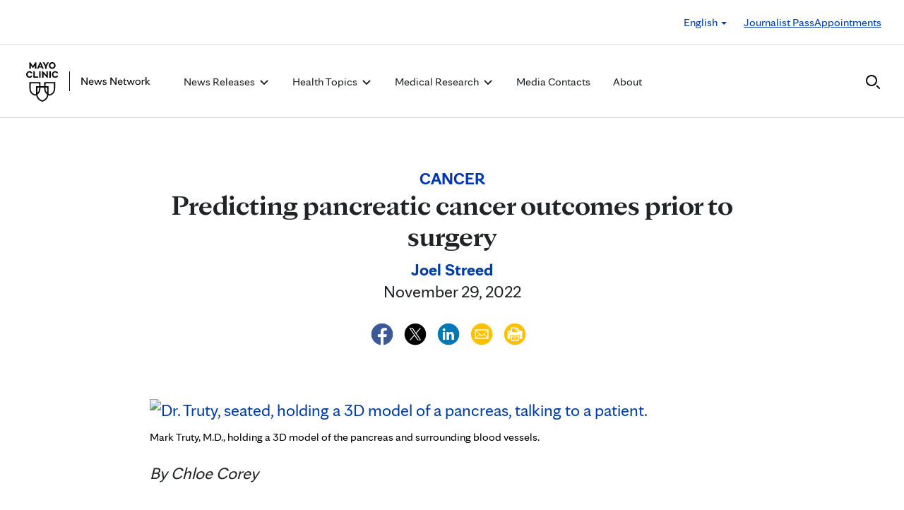

--- FILE ---
content_type: text/css
request_url: https://newsnetwork.mayoclinic.org/wp-content/plugins/carehubs-app-community/Public/css/app-community-deferred.css?ver=4.4.54
body_size: 936
content:
div.chv4-basic-post-options{ border: 1px solid #ccc; border-radius: 5px; margin-bottom: 15px; padding: 4px 4px 0px 4px; }
div.chv4-basic-post-options a{ background: #e2e2e2 none repeat scroll 0 0;margin-bottom: 5px;border-bottom: 1px solid #c8c8c8;border-radius: 3px;color: #54585a;padding: 5px 9px;}
div.chv4-basic-post-options a:hover{ background-color: #e2e2e2;}

.ch-sidebar .activity-stream-header {display: none;}
.ch-sidebar .activity-stream-filters {display: none;}
.ch-sidebar .simple-row-headings {display: none;}
.ch-sidebar .ch-activity-simple-row {padding-left:0px;flex-direction: column;font-size: 16px;margin-bottom: 20px;}
.ch-sidebar #ch-activity-stream-container > .ch-activity-simple-row:nth-child(2n-1) {background: none;}
.ch-sidebar .ch-activity-simple-row .primary-taxonomy {font-weight: bold;}
.ch-sidebar .ch-activity-simple-row .discussion-title {color: #000;}
.ch-sidebar .ch-activity-simple-row .discussion-info-wrap {max-width: 100%;}
.ch-sidebar .ch-activity-simple-row .author-image {display: none;}
.ch-sidebar .ch-activity-simple-row .thread-meta {display: none;}
.ch-sidebar #ch-discussions-directory .chPagination {display:none;}

#my-discussions .media-left img.avatar-default {object-fit: cover;}

/****************************************
* Media / Uploads
****************************************/
.media-form-feedback .alert {background: none;border: none;box-shadow: none;-webkit-box-shadow: none;padding: 5px 0px 0px;}
.chv4-print-upload {position: relative; display: table; float: left; margin-right:15px; margin-bottom: 15px; border: 1px dashed #555;}
.chv4-print-upload img {width:100px;height:100px;}
.chv4-print-upload .upload-placeholder-icon {width:100px;height:100px; background-color: #bbb; text-align: center; font-size: 12px; display: table-cell;vertical-align: middle;max-width: 100px;padding: 10px;}
.chv4-print-upload .chv4-file-upload-remove-button {position: absolute;line-height: 1;font-size: 21px;right: -5px;top: -6px;cursor: pointer;}

/****************************************
* from velocity-hub.css
****************************************/
.chv3-media-item-icon {float: left;width: 125px;overflow-wrap: break-word;margin: 5px;cursor: pointer;}
.chv3-media-item-icon .chv3-file-icon {height: 125px;}
.chv3-media-item-icon img {display: block;height: 125px;width: 125px;}
.hub-media-tinymce-header {height: 50px;border-bottom: 1px solid #bbb;padding: 10px;}
.hub-media-tinymce-header h4 {margin-top: 5px;}
div.media-stream-all {padding-top: 10px;background: #FFF;padding-right: 2%;height: 400px; overflow: scroll; }
div.media-stream-detail {padding: 20px;}
div.media-stream-detail .view{ padding: 10px;  }
div.media-icon-body{ background: #F0F0F0; }
#media-detail .chv3-file-icon{max-width: 125px;height: 125px;}
#media-detail p{display: block;margin-top: 10px;}

/****************************************
* Search Template
****************************************/

#ch-activity-stream-container .ch-discussion-search-result-primary-taxonomy {display: none;}
.ch-group .ch-search-index-group-discussions .taxonomy-display-label {display:none;}
.ch-group .ch-search-index-group-comments .taxonomy-display-label + .taxonomy-display-label {display: none;}
.recommended-groups {font-size: 20px;line-height: 24px;margin-bottom: 32px;}

/****************************************
* Recommendation Engine
****************************************/
.ch-single-recommendation-info .newsfeed-post-summary > p {display: none;}


--- FILE ---
content_type: text/css
request_url: https://newsnetwork.mayoclinic.org/wp-content/themes/velocity/Public/css/Footers/Footer3.css?ver=4.2.164
body_size: 313
content:
.footer-3 .footermain {background:#e9e9e9; padding:30px 0;}
.footer-3 .footermain .foot-list ul { list-style:none; padding-left: 0px; margin-bottom: 0px;}
.footer-3 .footermain .foot-list ul li {margin-bottom: 5px;}
.footer-3 .footermain .foot-list ul li a { font-size: 14px; line-height: 1; padding: 2px 1px; letter-spacing: normal;}
.footer-3 .footermain h3 {text-transform:uppercase; color:#606060; font-size: 16px; font-weight:normal;line-height: 1.5em; letter-spacing: normal; padding: 2px 0px; margin-bottom: 0px; margin-top: 0px;}
.footer-3 .footermain .footlogo img { max-width:75px; margin:7px 0 30px;}
.footer-3 p.txtlft{font-size: 12px!important;}

.footer-3 .bottom-bar { background:none #d0d0d0; padding:25px 0 20px;}
.footer-3 .bottom-bar p { margin-bottom: 0px;}
.footer-3 .bottom-bar ul { margin-bottom: 5px;}
.footer-3 .bottom-bar .bottomlist ul li {list-style:none; display:inline; border-right:2px solid #7e848e; padding:0 15px;}
.footer-3 .bottom-bar .bottomlist ul li:first-child { padding-left:0;}
.footer-3 .bottom-bar .bottomlist ul li:last-child {border-right:none; padding-right:0;}
@media screen and (min-width:1200px) {
    .footer-3 .footermain .footlogo { text-align:left;}
}
@media screen and (max-width:991px) {
    .footer-3 .footermain{ text-align:center; }
    .footer-3 .footermain .foot-list ul {margin-bottom: 20px;}
    .footer-3 .bottom-bar .bottomlist { text-align:center;}
    .footer-3 .bottom-bar .bottomlist ul { padding:0;}
    .footer-3 .footermain .footlogo img { margin:30px 0;}
}
@media screen and (min-width:992px) {
    .footer-3 .bottom-bar .bottomlist { text-align:right;}
	.footer-3 .bottom-bar p.txtlft { text-align:left;}
    .footer-3 .footermain .footlogo img { margin:7px 0 30px;}
}


--- FILE ---
content_type: text/css
request_url: https://newsnetwork.mayoclinic.org/wp-content/plugins/carehubs-app-custom-mayogeneral/Public/css/app-mayogeneral.css?ver=1.0.11
body_size: 274
content:
.has-black-color {color: #000000;}
.has-white-color {color: #ffffff;}
.has-mc-blue-color {color: #0057b8;}
.has-mc-bright-blue-color {color: #009cde;}
.has-mc-bright-blue-alternate-color {color: #008BCC;}
.has-mc-body-text-color {color: #080808;}


.has-black-background-color {background-color: #000000;}
.has-white-background-color {background-color: #ffffff;}
.has-mc-blue-background-color {background-color: #0057b8;}
.has-mc-bright-blue-background-color {background-color: #009cde;}
.has-mc-bright-blue-alternate-background-color {background-color: #008BCC;}
.has-mc-body-text-background-color {background-color: #080808;}

.has-mc-black-overlay-gradient-gradient-background {background: linear-gradient(180deg, rgba(0,0,0,0) 27.4%, rgba(0,0,0,.56) 58.85%, rgba(0,0,0,.8) 100%);}

/* backwards compatibility for previous default wordpress colors */
.has-cyan-bluish-gray-color {color: #abb8c3 !important;}
.has-pale-pink-color {color: #f78da7 !important;}
.has-vivid-red-color {color: #cf2e2e !important;}
.has-luminous-vivid-orange-color {color: #ff6900 !important;}
.has-luminous-vivid-amber-color {color: #fcb900 !important;}
.has-light-green-cyan-color {color: #7bdcb5 !important;}
.has-vivid-green-cyan-color {color: #00d084 !important;}
.has-pale-cyan-blue-color {color: #8ed1fc !important;}
.has-vivid-cyan-blue-color {color: #0693e3 !important;}
.has-vivid-purple-color {color: #9b51e0 !important;}

.has-cyan-bluish-gray-background-color {background-color: #abb8c3 !important;}
.has-pale-pink-background-color {background-color: #f78da7 !important;}
.has-vivid-red-background-color {background-color: #cf2e2e !important;}
.has-luminous-vivid-orange-background-color {background-color: #ff6900 !important;}
.has-luminous-vivid-amber-background-color {background-color: #fcb900 !important;}
.has-light-green-cyan-background-color {background-color: #7bdcb5 !important;}
.has-vivid-green-cyan-background-color {background-color: #00d084 !important;}
.has-pale-cyan-blue-background-color {background-color: #8ed1fc !important;}
.has-vivid-cyan-blue-background-color {background-color: #0693e3 !important;}
.has-vivid-purple-background-color {background-color: #9b51e0 !important;}

--- FILE ---
content_type: text/css
request_url: https://newsnetwork.mayoclinic.org/wp-content/plugins/carehubs-core/Public/css/app-core.css?ver=4.2.164
body_size: 6749
content:
:root {
    --ch-mobile-container-padding: 15px;
}
/* Layout and container */
div.ch-main, div.ch-sidebar{ margin: 10px 0px; }
.modal-fluid{ width:90%!important; max-width:1024px; }
.ch-container {margin-right: auto;margin-left: auto;word-wrap:break-word;}
.ch-margins{ margin-left: 15px; margin-right: 15px; }
.ch-container-basic{background: #FFF; word-wrap:break-word; }
.ch-container-basic > .row {padding: 0px 15px!important;}
.ch-resolution{ margin: 0px auto; }
.ch-main > .ch-title-container > .ch-resolution{ max-width: 100%; }
.ch-title-container > .ch-resolution > .hub-layout-page-description{ font-weight: normal; font-size: 14px; }
body.ets .ch-container{ border:1px solid #CCC; border-radius: 4px; }
.ch-container, .ch-resolution { max-width: 1024px; }
@media (max-width: 1024px) {
  .ch-container,.ch-resolution{max-width: 98%;}
}
@media (max-width: 767px) {
    .ch-resolution { width: 100%; }
    div#ch-default-content-container {margin-left: 15px;margin-right: 15px;}
  .ch-container, .ch-resolution {max-width: 100%;}
  body.ets .ch-container{border-radius: 0px;border: none;border-bottom:1px solid #CCC;}
}
@media (min-width: 768px){
  body.smartnav{ padding-top: 10px!important; }
}
.ch-container:before,.ch-container:after {content: " ";display: table;}
.ch-container:after{clear: both;}
.ch-ajax-symbol-modal {display: none;position: fixed;z-index: 10000;top: 0;left: 0;height: 100%;width: 100%;background: rgba( 255, 255, 255, .8 ) url('/wp-content/plugins/carehubs-core/Public/images/ajax-symbol.gif') 50% 50% no-repeat;}
.ch-loading-symbol, .ch-loading-symbol .ch-ajax-symbol-modal, .ch-override-loading-symbol .ch-ajax-symbol-modal {z-index: 9999999999;overflow: hidden;display: block;}
span.ch-btn-group-dropdown-item {display: block;padding: 3px 20px;line-height: 1.42857143;white-space: nowrap;}
table.column-50 td{ width:50%; }
.ch-login-container, .ch-register-container, .ch-onboarding-container {max-width:375px;margin:0px auto;}
.ch-login-container h4, .ch-register-container h4, .ch-onboarding-container h4{border-color: #ddd;}
#ch-login, #ch-pwreset, #ch-register, #ch-onboarding {padding: 20px;border: 1px solid #ddd;border-radius: 4px;}
.btn.login-registration-button, .btn.login-registration-button:hover, .btn.login-registration-button:active, .btn.login-registration-button:focus, .btn.login-registration-button:active:focus {background-image: none;background-color: #eaeaea;box-shadow: none;-webkit-box-shadow: none;color: #333;border-color:#eaeaea;}
body img{ max-width: 100%; height: auto; }
:root :where(.is-layout-flex) {gap:24px;} /* default flex spacing for gutenberg, was removed from default styles in 6.9  */ 

.bg-white{ background: #FFF!important; }
.overflow-hide{ overflow:hidden; }
.img100x100{ max-width: 100px; max-height: 100px; }
.btn-100{ width: 100%;}
.btn-text-left{ text-align: left; }
.btn-white{ color: #333; background-color: #fff; border-color: #ccc; }
.btn-white:hover{ background: #F0F0F0; }
.modal{ margin-top:25px!important; }
.border-width-0{ border-width: 0px; padding: 0px; box-shadow: none; }
.border-width-1{ border-width: 1px; padding: 1px; }
.border-width-2{ border-width: 2px; padding: 2px; }
table {width: 100%;margin-bottom: 20px;}
table>thead>tr>th, table>tbody>tr>th, table>tfoot>tr>th, table>thead>tr>td, table>tbody>tr>td, table>tfoot>tr>td {padding: 8px;line-height: 1.42857143;vertical-align: top;}
.overflow-hidden{ overflow:hidden; }

/* Margins */
.margin-top-50{ margin-top:50px!important; }
.margin-top-25{ margin-top:25px!important; }
.margin-top-23{ margin-top:23px!important; }
.margin-top-0{ margin-top:0px!important; }
.margin-left-35{ margin-left: 35px; }
.margin-bottom-0{ margin-bottom: 0px !important; }.margin-0{ margin: 0px 0px 0px 0px!important; }.margin-right-5{ margin-right: 5px; }.margin-right-10{ margin-right: 10px; }.margin-right-20{ margin-right: 20px; }.margin-right-30{ margin-right: 30px; }.margin-left-10{ margin-left: 10px; }.margin-left-20{ margin-left: 20px; }.margin-left-30{ margin-left: 30px; }.margin-bottom-0{ margin-bottom: 0px; }.margin-bottom-5{ margin-bottom: 5px; }.margin-bottom-10{ margin-bottom: 10px; }.margin-bottom-20{ margin-bottom: 20px; }.margin-bottom-30{ margin-bottom: 30px; }.margin-top-5{ margin-top: 5px; }.margin-top-10{ margin-top: 10px; }.margin-bottom-15{ margin-bottom: 15px; }.margin-top-20{ margin-top: 20px; }.margin-top-30{ margin-top: 30px; }.nomargin{ margin-top: 0px; margin-bottom:0px; margin-left: 0px; margin-right: 0px; }.margin-right-3{ margin-right: 3%; }
.margin-top-1{ margin-top: 1px; }.margin-left-1{ margin-left: 1px; }.margin-bottom-1{ margin-bottom: 1px; }.margin-right-1{ margin-right: 1px; }

div.basic-form-container{ padding: 10px 0px; overflow:hidden; max-width: 500px; margin:0px auto; }
div.basic-form-container-700{ max-width: 700px; }
div.basic-form-container-align-left{ margin:0px!important; }
div.basic-form-container-select-half select, div.basic-form-select-half select, div.basic-form-input-half input{ max-width: 50%!important; width: 50%!important; }
div.basic-form-container form input:not([type="checkbox"]):not([type="radio"]),div.basic-form-container form textarea, div.basic-form-container select,div.basic-form form input:not([type="checkbox"]):not([type="radio"]),div.basic-form form textarea, div.basic-form select{ max-width: 100%; width: 100%; }
div.basic-form-container form label,div.basic-form form label{font-weight:bold;font-size:16px;}
div.basic-form-container form button:not(.dropdown-toggle),div.basic-form form button{min-width: 150px;font-weight:bold;font-size:16px;}
div.basic-form-container-submit-left form button{ float: left!important; }
div.basic-form-container form .wp-editor-wrap button,div.basic-form form .wp-editor-wrap button{min-width: 0px;}
div.basic-form-container form label.checkbox{ font-size: 14px; font-weight: normal; }
div.basic-form-container form .label-normal label{ font-weight: normal; }
div.basic-form-container-select-half .field-full select, div.basic-form-select-half .field-full select, div.basic-form-input-half .field-full input{ max-width: 100%!important; width: 100%!important; }
.form-fluid-100{ width: 100%!important; }.form-fluid-90{ width: 90%; }.form-fluid-80{ width: 80%; }.form-fluid-70{ width: 70%; }.form-fluid-60{ width: 60%; }.form-fluid-50{ width: 50%; }.form-fluid-45{ width: 45%; }.form-fluid-40{ width: 40%; }.form-fluid-30{ width: 30%; }.form-fluid-20{ width: 20%; }.form-fluid-10{ width: 10%; }
.textarea-lg{ height: 300px; }.textarea-md{ height: 200px; }.textarea-150{ height: 150px; }.textarea-50{ height: 50px; }
.tbl-10{width:10%;}.tbl-20{width:20%;}.tbl-30{width:30%;}.tbl-40{width:40%;}.tbl-50{width:50%;}.tbl-60{width:60%;}.tbl-70{width:70%;}.tbl-80{width:80%;}.tbl-90{width:90%;}
@media (max-width: 767px){
  div.basic-form-container-select-half select, div.basic-form-select-half select{ max-width: 100%!important; width: 100%!important; }
}

.wp-media-buttons .button{ margin-bottom: 10px!important; }
.ch-code-editor + .CodeMirror-wrap {border: 1px solid #ddd;}
div.wp-editor-container{ overflow: hidden; }
i.mce-i-icon {font: 400 20px/1 dashicons;padding: 0;vertical-align: top;speak: none;-webkit-font-smoothing: antialiased;-moz-osx-font-smoothing: grayscale;margin-left: -2px;padding-right: 2px}
.mce-container input.mce-textbox{height:34px!important;padding:0px 4px!important;}
@media (max-width: 767px){
	.nav-tabs > li {float:none;border:1px solid #dddddd;}
    .nav-tabs > li.active > a{border:1px solid transparent;font-style: italic;}
    .nav-tabs > li.active{background: #EAEAEA;}
    .nav-tabs > li.active > a, .nav-tabs > li.active > a:hover, .nav-tabs > li.active > a:focus{background:none;border:1px solid transparent;}
	.wp-media-buttons .button{ display:none;}
}

/* Generic styling */
p:empty::before {content: none !important;}
.h1,.h2,.h3,.h4,.h5,.h6 {display: block;}
.fluidEmbed {position: relative;padding-bottom:56.25%;height:0;overflow: hidden;-ms-overflow-style: none;margin-bottom: 15px;}
.fluidEmbed iframe,.fluidEmbed object, .fluidEmbed video{position: absolute;top: 0;left: 0;width: 100%;height: 100%;}

/* Bootstrap adjusts */
span.badge {background: #6b6b6b;}

/* Helpers */
.fontsize14px{font-size:14px;}
.fontsize12px{font-size:12px;}
span.separator {margin-left: 10px;margin-right: 10px;}
.ch-center-separated-row {display: flex;align-items: center;justify-content: space-between;}
.ch-dropdown-align-right {left:unset !important;right: 0px;}
.ch-disabled {cursor: not-allowed;}
.btn-block a {width: 100%;}
.clear{ clear: both; }
.hide{ display: none; }
.clearfix {zoom:1; /* For IE */}
.position-relative {position: relative;}

.text-ital{ font-style:italic; }
.text-strike{ text-decoration: line-through; }
.text-bold{ font-weight: bold; }
.text-normal{ font-weight: normal; }
.text-24{ font-size: 24px; }
.text-20{ font-size: 20px; }
.text-16{ font-size: 16px; }
.text-12{ font-size: 12px; }
.text-large{ font-size: 20px!important; line-height: 1.50em; }
.text-medium{ font-size: 16px!important; line-height: 1.50em; }
.text-super{ font-size: 24px!important; line-height: 1.60em; }
.text-small{ font-size: 12px!important; }
.text-medium li{ line-height: 1.50em; }
.text-left{ text-align: left; }
.text-right{ text-align: right; }
.text-center{ text-align: center; }
.text-underline{ text-decoration: underline; }
body .text-muted {color:#717171;}
.max-width{ width: 100%; }.fluid-100{ width: 100%; }.fluid-90{ width: 90%; }.fluid-80{ width: 80%; }.fluid-70{ width: 70%; }.fluid-60{ width: 60%; }.fluid-50{ width: 50%; }.fluid-40{ width: 40%; }.fluid-30{ max-width: 30%; }.fluid-20{ width: 20%; }.fluid-10{ width: 10%; }
.input-max-320{ max-width:320px; }
.input-max-200{ max-width:200px; }
.input-max-275{ max-width:275px; }
.fa-2x, .fa-stack-2x {font-size: 2em;}
.fa-stack {position: relative;display: inline-block;width: 2em;height: 2em;line-height: 2em;vertical-align: middle;}
.fa-stack-1x, .fa-stack-2x {position: absolute;left: 0;width: 100%;text-align: center;}
@media (max-width: 767px) {
    .ch-center-separated-row {display: block;}
    .ch-center-separated-row.mobile-flex{display: flex;}
}
/* hides an element without removing it completely with display: none */
.ch-visually-hidden {border: 0;clip: rect(0 0 0 0);height: 1px;margin: -1px;overflow: hidden;padding: 0;position: absolute;width: 1px;}
.aligncenter {display: block;margin-left: auto;margin-right: auto;text-align: center;}

/* Buttons */
.btn-skel-generic.more,.btn-skel-generic.more-disabled{ float: left; margin-right: 20px; }
.btn-skel-generic.less,.btn-skel-generic.less-disabled{ float: left; }
.btn-skel-generic {background: #54585A!important;border: 1px solid #54585A;border-radius: 5px;color: #fff;text-shadow: none;font-size: 13px;line-height: 17px;padding-left: 15px;padding-right: 15px;}
.btn-skel-generic:hover, .btn-skel-generic:focus, .btn-skel-generic:active, .btn-skel-generic.active, .open .dropdown-toggle.btn-skel-generic {color: #fff!important;border-color: none;}
.btn-skel-generic.disabled, .btn-skel-generic[disabled], fieldset[disabled] .btn-skel-generic {background: #fff!important;border: 1px solid #BABBB1;color: #BABBB1;}
button.btn-text {margin: 0; padding: 0; border: none; background:none;}
button.btn-text:hover {margin: 0; padding: 0; border: none; background:none; text-decoration: underline;}

.ch-toggle-collapse-text.collapsed .btn-show {display: block;}
.ch-toggle-collapse-text.collapsed .btn-hide {display: none;}

.ch-toggle-collapse-text:not(.collapsed) .btn-show {display: none;}
.ch-toggle-collapse-text:not(.collapsed) .btn-hide {display: block;}

/* CareHubs Custom Block Styling */
/* styled content */
.ch-styled-content-block {padding: 15px;border: 1px solid #ddd;border-radius: 10px;}
.ch-styled-content-block > :first-child {margin-top: 0px;}
.ch-styled-content-block > :last-child {margin-bottom: 0px;}

@media only print {
    .post-edit-link {display:none;}
    .wp-block-audio {display: none;}
}

.hub-snippet-card2-container {border: 2px solid #EAEAEA;height: 550px;overflow: hidden;}
.hub-snippet-card2-container div.snippet-card2-image {height: 280px;overflow: hidden;}
.hub-snippet-card2-container div.snippet-card2-itemAsset {padding: 15px;}
.hub-snippet-card2-container .snippet-card2-title {font-weight: bold;font-size: 18px !important;}
.hub-snippet-card2-container .snippet-card2-content {font-size: 18px;}
.hub-snippet-card2-container .snippet-card2-content img.flush-top {margin-top: -15px;}
.hub-snippet-card2-container .full-width-img img {margin-left: -15px;width: calc(100% + 30px);max-width: none;}

/* Membership banner */
.chv3-member-avatar-wrap {position: relative;}
.chv3-membership-banner {text-align: center;position: absolute;left: 0;right: 0;bottom: -5px;white-space: nowrap;}
.chv3-membership-banner span {padding: .2em .45em;background-color: #e1e1e1;color: #333;}

/* IE 11 grid fix for Media & Text block */
.wp-block-media-text {display: -ms-grid;-ms-grid-columns: 50% auto;}
/* default media on the left */
.wp-block-media-text .wp-block-media-text__media {-ms-grid-column: 1;}
.wp-block-media-text .wp-block-media-text__content {-ms-grid-column: 2;}
/* media on the right */
.wp-block-media-text.has-media-on-the-right .wp-block-media-text__media {-ms-grid-column: 2;}
.wp-block-media-text.has-media-on-the-right .wp-block-media-text__content {-ms-grid-column: 1;}

/* Google Recaptcha */
.grecaptcha-badge {visibility: hidden;}

/* Accessibility */
.ch-aria-skip-link {width: 100%;display: block;background: #000;height: 0px;text-align: center;font-size: 16px;line-height: 22px;overflow: hidden;border: none;padding: 0;}
.ch-aria-skip-link:focus {height: 42px;padding: 10px;color: #fff;}
.ch-hide-text {opacity: 0;height: 1px;width:0px;display: block;margin: -1px 0px 0px !important;overflow:hidden;}
.ch-link-btn {color: #337ab7;}
.ch-link-btn, .ch-link-btn.active, .ch-link-btn:active, .ch-link-btn[disabled], fieldset[disabled] .ch-link-btn {
    font-weight: 400;border-radius: 0;padding: 0px; border: none;background-color: transparent;-webkit-box-shadow: none;box-shadow: none;
}
.ch-link-btn:focus, .ch-link-btn:hover {color: #23527c;text-decoration: underline;background-color: transparent;}
.screen-reader-text,
.screen-reader-text span,
.ui-helper-hidden-accessible {border:0;clip:rect(1px,1px,1px,1px);-webkit-clip-path:inset(50%);clip-path:inset(50%);height:1px;margin:-1px;overflow:hidden;padding:0;position:absolute;width:1px;word-wrap:normal!important}

/* Dynamic Cache Loading indicator */
.hubcache-loader, .ch-loading-spinner {display: block !important;border: 2px solid #eaeaea;border-top: 2px solid #003da5;border-radius: 50%;width: 60px;height: 60px;animation: spin 1s linear infinite;color: transparent;margin: 0 auto;}
@keyframes spin {
  0% { transform: rotate(0deg); }
  100% { transform: rotate(360deg); }
}

/* Translation */
div.translated-text{ border-left: 6px solid #EAEAEA; padding-left: 10px; margin: 10px 0px 10px 25px!important; }
div.translated-text p:last-child{ margin-bottom: 0px!important; }
/*
a.translation-toggle:not(.collapsed) span.view-transl{display:none}
a.translation-toggle.collapsed span.close-transl{display:none}
*/

/* Breadcrumbs */
ol.breadcrumb { font-size: 12px; padding:6px 10px!important; margin-bottom: 15px!important; }
ol.breadcrumb + hr { margin: 2px 0px 7px!important; }
.ch-one-level-breadcrumb {margin-bottom: 15px;display: block;}

div.chv4-basic-post-options { border: 1px solid #ccc; border-radius: 5px; margin-bottom: 15px; padding: 4px 4px 0px 4px; }
div.chv4-basic-post-options a { background: #e2e2e2 none repeat scroll 0 0;margin-bottom: 5px;border-bottom: 1px solid #c8c8c8;border-radius: 3px;color: #54585a;padding: 5px 9px;}
div.chv4-basic-post-options a:hover { background-color: #e2e2e2;}
div.bordered-shadow-well{position: relative;border-radius: 3px; border: 1px solid #D5D5D5; -webkit-box-shadow: 0px 2px 4px rgb(0 0 0 / 6%); box-shadow: 0px 2px 4px rgb(0 0 0 / 6%); padding: 20px;line-height: 24px; margin-bottom: 10px;}
div.multiple-shadow-wells > div.bordered-shadow-well:nth-child(2n-1) {background-color: #f7f7f7;}
div.borderless-well{position: relative;padding: 20px;background:#fff;}
div.multiple-borderless-wells > div.borderless-well:nth-child(2n-1) {background-color: #f7f7f7;}
/* Nested Wells */

.nested-wells-outer-container .outer-well {padding: 0 15px 5px;-webkit-box-shadow: none;box-shadow: none;}
/*
 * In outer-wells that don't use inner-wells, we have to make up for the fact
 * that the .nested-wells-inner-container has a min-height of 6px, so we're
 * missing out on these 6px of height. Adjust the padding-bottom to accommodate.
 */
.nested-wells-outer-container .outer-well-without-inner-container {padding-bottom: 11px;}
.nested-wells-outer-container .well-title {display: inline-block;margin-top: 16px;}
.nested-wells-outer-container .well-title .well-title-details {font-style: italic;display: block;padding-left: 12px;}
.nested-wells-outer-container .drag-grab {cursor: move;}
.outer-well > .well-title {font-size: 16px;margin-top: 15px;}
.nested-wells-outer-container .sort-highlight {height: 100px;background-color: #ddd;border: 3px dashed #bbb;}

.nested-wells-item-right-buttons {float: right;margin-top: 10px;}
.nested-wells-item-right-buttons .btn {margin-left: 4px !important;}
.nested-wells-item-right-buttons .dropdown-menu {right: 0;left: auto;min-width: 160px !important;}

.nested-wells-manage-button {margin-left: 5px;}

.nested-wells-inner-container {
    margin-bottom: 0 !important;
    min-height: 6px;
    /*
     * This needs to have dimensions to be able to accept dragged (sortable) inner
     * well items. When the list is empty, this container doesn't have a height,
     * so we need to give it one.
     */
}

.nested-wells-inner-container .inner-well {
    background-color: white;
    padding: 0px 15px 10px;
    margin-top: 15px;
    margin-bottom: 0;
    overflow: auto;
    -webkit-box-shadow: none;
    box-shadow: none;
}
.nested-wells-inner-container > .inner-well:first-of-type {margin-top: 15px;}
.nested-wells-inner-container > .inner-well:last-of-type {margin-bottom: 10px;}
.inner-well .nested-wells-item-right-buttons {margin-top: 13px;}
.inner-well .nested-wells-item-right-buttons .btn {margin-top: -2px;}
.inner-well.inner-well-visible {border-left: 6px solid green;}
.inner-well.inner-well-draft {border-left: 6px solid goldenrod;}
.nested-wells-above-buttons {margin-bottom: 20px;}

.ch-shadow-box {padding:24px 32px; background-color: #fff;border:none;border-radius: 8px;box-shadow: 0px 5px 25px 0px rgba(0, 0, 0, 0.10);height:100%;}
.ch-shadow-box > *:last-child {margin-bottom: 0 !important;}

/* COMMENTS */
div.post-undergoing-moderation{ max-width: 600px; margin:0px auto; }
.chv4-loggedout-reply-box {
    margin: 10px 0px 20px 0px;
    padding: 20px;
    box-shadow: -3px 4px 6px 2px #c2c2c2;
    border: 1px solid #CCC;
    border-radius: 4px;
    color: #464646 !important;
    font-size: 20px !important;
    font-weight: 500 !important;
    text-align: center;
}

/* Smart nav */
ul.smartnav-icons .notification-count { background-color: #d9534f;border-radius: 10px;position: absolute;left: 25px;top: 10px;font-size: 10px;font-weight: normal; }
ul.smartnav-icons .navbar-nav > li > a { text-align:center;}
ul.smartnav-icons ul li a.img-avatar {padding:10px;}
ul.smartnav-icons a:focus {outline:0;}
ul.smartnav-icons.navbar-right {position:relative;}
ul.smartnav-icons{ font-size: 16px!important; }
.ch-link-notification-badge {background-color: #d9534f;border-radius: 10px;position: absolute;top: 10px;font-size: 10px; font-weight: normal;display: inline;padding: .2em .6em .3em;line-height: 1;color: #fff;text-align: center;white-space: nowrap;}

/* Search filter bubbles */
.ch-search-badge-container .badge {border-radius: 100px;padding: 7px 15px;margin: 12px 12px 0px 0px;font-size: 14px;}
.ch-search-badge-container .badge svg {fill: #fff;height:16px;vertical-align: middle;margin-left:8px;}
.ch-search-badge-clear {padding: 7px 15px;margin: 15px 12px 0px 0px;font-size: 14px;vertical-align: middle;display: inline-block;line-height: 1;}
.button-container .ch-search-badge-container .badge {margin-top: 5px;margin-bottom: 5px;}
.ch-search-badge-container + .search-results-container {margin-top: 10px;}
@media (max-width: 767px) {
    .button-container .ch-search-badge-container {margin-bottom: 15px;}
}
/* interest filter */
#interest-filter-container {padding: 20px; background: #f7f7f7;}
#interest-filter-container .button-container {display: flex;justify-content: flex-end;align-items: center;}
#interest-filter-container .button-container form + .interest-toggle {margin-left: 15px;}
#interest-filter-container #interest-filter .checkbox {margin-top: 15px !important;margin-bottom: 10px;}
#interest-filter-container #interest-filter button {clear: both;float: right;margin-top: 20px;text-transform: none;}
@media (max-width: 999px) {
    #interest-filter-container #interest-filter .checkbox {width: 100%;float:none;}
}
@media (max-width: 767px) {
    #interest-filter-container {margin-top: 10px;}
    #interest-filter-container .button-container {display: block;}
    #interest-filter-container .button-container form + .interest-toggle {margin-top: 10px;margin-left: 0px;}
    #interest-filter-container .interest-toggle {width: 100%; float: none;}
    #interest-filter-container #interest-filter button {width: 100%;float:none;}
}

/* Link reference */
.ch-link-reference:hover {cursor: pointer;}

/* Media */
.avatar-img img{ margin: 0px 5px 5px 0px; border: 1px solid #E6E6E6; background: #F8F8F8; background: rgba(255, 255, 255, 0.7); padding: 3px; vertical-align: middle; }

/* WP Media Modal */
.ch-media-uploader-wrap .open-uploader {border: 4px dashed #dadada;background-color: #f7f7f7;color: #7a7a7a;padding: 20px;width: auto;display: inline-block;}
.ch-media-uploader-wrap .file-display img {max-height: 120px;}

/* Notifications */
.notifications-count { background-color: #d9534f;border-radius: 10px;position: absolute;left: 27px;top: 10px;font-size: 8px;font-weight: normal; }

/* Entity actions */
.ch-action-reaction-row {margin-top: 10px;margin-bottom: 20px;font-size: 14px;}
.ch-action-reaction-row .ch-notification-settings-button span.level-description {display:none;}
.entity-interactions button {height: auto;}
.entity-interactions .dropdown-menu li {font-size: 14px;}
.parent-entity-summary {border-left: 5px solid #CCC;padding:10px 0px 10px 15px;margin-bottom: 10px;}
.subthread-comment {border-bottom: 1px solid #eee;padding-top:20px; padding-bottom: 20px;}
.subthread-comment .ch-comment-meta {margin-bottom: 10px;}
div.post-undergoing-moderation{ max-width: 600px; margin:0px auto; }
.ch-notification-settings-button {font-size: 10px !important;}
@media (max-width:500px) {
    .ch-action-reaction-row {align-items: flex-start;}
}

/* Search */
.ch-search-field {margin-bottom: 24px;margin-top:24px;}
.ch-search-field .form-control {border-radius: 50px;border:1px solid #080808 !important;border-left: none !important;color: #000;-webkit-box-shadow: none;box-shadow: none;height:48px;font-size:20px;padding-left:12px;z-index:1 !important;background:#fff !important;}
.ch-search-field .form-control:focus {border-color:inherit;-webkit-box-shadow: none;box-shadow: none;}
.ch-search-field .input-group .btn {z-index:1 !important;}
.ch-search-field .input-group .btn-default {border-radius: 50px 0px 0px 50px;border:1px solid #080808;border-right:none;background: #fff !important;-webkit-box-shadow: none;box-shadow: none;height: 48px;padding-left:18px;padding-right: 6px;}
.ch-search-field .input-group .ch-link-reference {border-radius: 0px 50px 50px 0px;border:1px solid #080808;border-left:none;background: #fff !important;-webkit-box-shadow: none;box-shadow: none;height: 48px;padding-right:18px;padding-top: 11px;}
.ch-search-field .input-group .btn img {max-width:none;}
.searchbox .search-sort-by {float:right;}
@media (max-width: 767px) {
    .searchbox .search-sort-by {width: 100%; margin-top: 16px;}
    .searchbox .search-sort-by select {width: 100%;}
}

/* Archive listing */
.ch-archive-list-default .media {border-bottom: 1px solid #b3b3b3;padding: 30px 0px;}
.ch-archive-list-default .media-left, .ch-archive-list-default .media > .pull-left {width: 280px; margin-right:30px; padding:0;}
.ch-archive-list-default .list-item-content a {color: #333}
.ch-archive-list-default .media-heading {margin-bottom: 10px;}
.ch-post-archive-block-filter {max-width: 66%;margin: 0 auto;}
.ch-post-archive-block-filter select {width: 100%;height: 40px;padding: 6px 12px;font-size: 14px;line-height: 1.42857143;border-radius: 0px;text-indent: 0px;margin-bottom: 10px;}
@media (max-width: 767px) {
    .ch-archive-list-default .media-left, .ch-archive-list-default .media > .pull-left {width: 100%; float: none !important; display: block; margin-bottom: 15px;}
    .ch-archive-list-default .media-body {margin-top: 20px;}
    .ch-post-archive-block-filter {max-width: 100%;margin: 0 auto;}
}

/* Summary Info Box **/
.ch-summary-info-box {border-radius: 4px;border: 1px solid #ddd;padding: 20px;margin-bottom: 40px;}
.ch-summary-info-box .row {display:flex;}
.ch-summary-info-box .col {padding-left: 15px;padding-right: 15px;flex: 1 0 0%;border-left: 1px solid #ddd;}
.ch-summary-info-box .col:first-of-type {border: none !important;padding-top: 0px !important}
.ch-summary-info-box .col h4, .ch-summary-info-box .col .h4 {margin-top: 0px;}
@media (max-width: 991px) {
    .ch-summary-info-box .row {display: block;}
    .ch-summary-info-box .col {border-left: none;border-top: 1px solid #ddd;padding-top: 15px;}
}

/* Background-image avatars */
.ch-background-avatar {background-size: cover;border-radius: 200px;background-position: center;}
.ch-background-avatar img {visibility: hidden;}

/* pagination */
.chPagination {margin: 20px 0px;}
.chPagination ul.pagination {margin: 0px;}
.chPagination .btn-skel-generic.more, .chPagination .btn-skel-generic.more-disabled {float: right !important;margin-right: 0px;}
.chPagination .btn-skel-generic.less, .chPagination .btn-skel-generic.less-disabled {float: right !important;margin-right: 10px;}
.ch-pagination-header {margin: 0px 0px 20px;background-color: #f1f1ef;padding: 0px 10px 1px;border-top: #cbcbcb 1px solid;border-bottom: #cbcbcb 1px solid;}
.ch-infinite-scroll-container {max-height: 700px;min-height: 577px; overflow-y: scroll;overflow-x: hidden;}

/* person autocomplete field */
input.user-autocomplete {padding-left: 30px !important; position: relative;background: white url('/wp-content/plugins/carehubs-core/Public/images/fa-user-icon.png') 5px center no-repeat; background-size: 18px;}
input.user-autocomplete.ui-autocomplete-loading {background: white url('/wp-content/plugins/carehubs-core/Public/images/ajax-loader.gif') 10px center no-repeat;}

/****************************************
* Entity lists
****************************************/
.ch-entity-list .search-container {padding: 20px 0px;margin:10px 0 0 !important;border-top: 1px solid #eaeaea;border-bottom: 1px solid #eaeaea;}
.ch-entity-list .search-result-summary {padding: 10px 0px;margin:0 !important;border-bottom: 1px solid #eaeaea;}

@media (min-width: 768px) {
    .ch-entity-list-action {max-width: 250px; margin-left: 20px; text-align:right;}
}
@media (max-width:767px) {
    .ch-entity-list-action {margin-top: 10px;}
}


--- FILE ---
content_type: text/css
request_url: https://newsnetwork.mayoclinic.org/wp-content/plugins/carehubs-core/Public/css/app-core-block-style-image-caption-alignment.css?ver=4.2.164
body_size: 22
content:
.is-style-left-align-caption figcaption {text-align: left !important;}
.is-style-center-align-caption figcaption {text-align: center !important;}
.is-style-right-align-caption figcaption {text-align: right !important;}


--- FILE ---
content_type: text/css
request_url: https://newsnetwork.mayoclinic.org/wp-content/themes/velocity/Public/css/Headers/Header14.css?ver=1.0.73
body_size: 2473
content:
.header14 {height:104px;padding:24px 0px;border-bottom:1px solid #d6d6d6;font-size:16px;line-height: 24px;position: relative;z-index: 2;}
.header14 .header-container {display: flex;align-items: center;}
.header14 .ch-logo a {display:block;line-height: 0;}
.header14 .ch-logo img {max-height: 56px;margin-right:32px;}
.header14 .ch-logo svg {max-height: 56px;margin-right:32px;}
.header14 .ch-site-title {display: block;flex-shrink: 0;font-size: 24px;line-height: 32px;font-weight: bold;}
.header14 .menu-container {display: flex;justify-content: space-between;flex-grow: 1;}
.header14 .ch-site-title + .menu-container > nav {padding: 0;}

.header14 a {color: inherit;}
.header14 a .caret {
    mask-image: url("data:image/svg+xml,%3Csvg data-name='32x32-Guides' xmlns='http://www.w3.org/2000/svg' viewBox='0 0 16 16'%3E%3Cpath d='M8 11.414L2.293 5.707 3.707 4.293 8 8.586 12.293 4.293 13.707 5.707 8 11.414z'%3E%3C/path%3E%3C/svg%3E");
    -webkit-mask-image: url("data:image/svg+xml,%3Csvg data-name='32x32-Guides' xmlns='http://www.w3.org/2000/svg' viewBox='0 0 16 16'%3E%3Cpath d='M8 11.414L2.293 5.707 3.707 4.293 8 8.586 12.293 4.293 13.707 5.707 8 11.414z'%3E%3C/path%3E%3C/svg%3E");
    border: 0;
    width: 16px;
    height: 16px;
    background-color: var(--ch-text-color);
}
.header14 a:hover, .header14 li.open > a {color: var(--ch-link-color) !important;}
.header14 a:hover .caret, .header14 li.open > a >.caret {background-color: var(--ch-link-color);}
.header14 li.open > a > .caret {transform: rotate(180deg);}
.header14 .navbar-nav > li > a {padding: 0px;margin-right:32px;background:none !important;line-height: inherit;}

.header14 li.ch-mega-menu ul.dropdown-menu {box-shadow: none;margin-top: -1px;border-radius: 0;padding: 56px 15px !important;width: var(--ch-container-width);margin: 0 auto;border:none;border-top:1px solid #d6d6d6;}
.header14 li.ch-mega-menu ul.dropdown-menu:before {content: " ";position: absolute;background-color: inherit;width: 200%;height: 100%;top: 0;right: -50%;z-index: -1;}
.header14 li.ch-mega-menu ul.dropdown-menu li {padding:0;flex-grow: 1;flex-basis: 0;}
.header14 li.ch-mega-menu ul.dropdown-menu li a {font-size: 20px;line-height: 24px;}
.header14 li.ch-mega-menu ul.dropdown-menu .ch-menu-column li {margin-bottom: 24px;}

.header14 .header-right {display: flex;align-items: center;gap:24px;}
.header14 .header-right #header-search-toggle {margin:0;padding:0;border:none;height:24px;background: none;}
.header14 .header-right #header-search-toggle:hover {fill: #1371d5;}
.header14 .header-right #header-search-toggle svg.open-icon {display: block;}
.header14 .header-right #header-search-toggle svg.close-icon {display: none;}
.header14.header-search-open .header-right #header-search-toggle svg.open-icon {display: none;}
.header14.header-search-open .header-right #header-search-toggle svg.close-icon {display: block;}
.header14 .header-right .navbar-toggle {margin:0;padding:0;border:none;height:24px;}
.header14 .header-right .navbar-toggle svg{width: 24px;height: 24px;}
.header14 .header-right .navbar-toggle svg.open-icon {display: none;}
.header14 .header-right .navbar-toggle svg.close-icon {display: block;}
.header14 .header-right .navbar-toggle.collapsed svg.open-icon {display: block;}
.header14 .header-right .navbar-toggle.collapsed svg.close-icon {display: none;}
.header14 .header-right .navbar-toggle:hover svg {fill: var(--ch-link-color);}

.header14 .ch-menu-image {position: relative;border-radius: 12px;}
.header14 .ch-menu-image:after {content: " ";width:100%;height: 100%;top:0;left:0;border-radius: 12px;position: absolute;background:linear-gradient(180deg,rgba(0,0,0,0)0%,rgba(0,0,0,.07)35.94%,rgba(0,0,0,.1)50%,rgba(0,0,0,.3)70.83%,rgba(0,0,0,.55)84.9%,#000 100%);}
.header14 .ch-menu-image img {border-radius: 12px;}
.header14 .ch-menu-image a {position: absolute;bottom: 0;left: 0;color: #fff !important;padding: 24px;z-index:1;}
.header14 .ch-menu-image a:after {content:" ";width: 16px;height: 16px; display: inline-block; margin-left: 8px;vertical-align: middle; background: url("data:image/svg+xml,%3Csvg data-name='32x32-Guides' fill='%23ffffff' xmlns='http://www.w3.org/2000/svg' viewBox='0 0 16 16' data-di-rand='1694716358844'%3E%3Cpath d='M5.707 13.707L4.293 12.293 8.586 8 4.293 3.707 5.707 2.293 11.414 8 5.707 13.707z'%3E%3C/path%3E%3C/svg%3E") no-repeat center;}

.mobile-nav-cta {display: none;padding: 0;margin: 0;list-style: none;}
.mobile-nav-cta li > a {padding: 28px var(--ch-container-margin, 15px);font-size: 24px;line-height: 32px;display: flex;align-items: center;background: var(--ch-accent-color);color:#fff;}
.mobile-nav-cta li > a:hover {color:#fff !important;}
.mobile-nav-cta li > a svg {margin-right: 16px;}
.mobile-nav-cta.dual-buttons li {flex-grow: 1;flex-basis: 0;}
.mobile-nav-cta.dual-buttons li a {display: flex; height: 120px; padding:16px var(--ch-container-margin, 15px);flex-direction: column;justify-content: space-between;align-items: flex-start;font-size: 20px;line-height: 24px;}
.mobile-nav-cta.dual-buttons li a:hover {background:#1371d5;}
.mobile-nav-cta.dual-buttons li + li {border-left:1px solid #fff;}

.header14 #ch-header-search-form {display:none;width:85%;}
.header14 #ch-header-search-form input {border: 1px solid #000; font-size:20px; height: 48px; border-radius: 100px; padding:12px 48px;max-width:100%;margin-top:0px;background-repeat: no-repeat; background-position: 16px 12px;
background-image: url("data:image/svg+xml,%3Csvg width='24' height='24' viewBox='0 0 24 24' fill='none' xmlns='http://www.w3.org/2000/svg'%3E%3Cpath d='M10 2C8.41775 2 6.87103 2.46919 5.55544 3.34824C4.23985 4.22729 3.21447 5.47672 2.60897 6.93853C2.00347 8.40034 1.84504 10.0089 2.15372 11.5607C2.4624 13.1126 3.22433 14.538 4.34315 15.6569C5.46197 16.7757 6.88743 17.5376 8.43928 17.8463C9.99113 18.155 11.5997 17.9965 13.0615 17.391C14.5233 16.7855 15.7727 15.7602 16.6518 14.4446C17.5308 13.129 18 11.5823 18 10C17.9976 7.87901 17.1539 5.84559 15.6542 4.34583C14.1544 2.84606 12.121 2.00243 10 2ZM4 10C4 8.81331 4.3519 7.65327 5.01119 6.66658C5.67047 5.67988 6.60755 4.91085 7.7039 4.45672C8.80026 4.0026 10.0067 3.88378 11.1705 4.11529C12.3344 4.3468 13.4035 4.91824 14.2426 5.75736C15.0818 6.59647 15.6532 7.66557 15.8847 8.82946C16.1162 9.99334 15.9974 11.1997 15.5433 12.2961C15.0892 13.3925 14.3201 14.3295 13.3334 14.9888C12.3467 15.6481 11.1867 16 10 16C8.40924 15.9983 6.88413 15.3656 5.75928 14.2407C4.63444 13.1159 4.00174 11.5908 4 10Z' fill='%23080808'/%3E%3Cpath d='M21.7071 20.2931L17.7383 16.3242C17.3149 16.8413 16.8413 17.3149 16.3242 17.7383L20.2931 21.7071C20.4812 21.8918 20.7346 21.9948 20.9982 21.9936C21.2619 21.9924 21.5143 21.8871 21.7007 21.7007C21.8871 21.5143 21.9924 21.2619 21.9936 20.9982C21.9948 20.7346 21.8918 20.4812 21.7071 20.2931Z' fill='%23080808'/%3E%3C/svg%3E");
}
.header14.header-search-open #ch-header-search-form {display:block;}
.header14.header-search-open #main-nav-collapse {display: none !important;}
.header14.header-search-open .header-right > *:not(#header-search-toggle) {display: none;}

.header14 #ch-header-search-form {display:none;width:85%;}
.header14 #ch-header-search-form input {border: 1px solid #000; font-size:20px; height: 48px; border-radius: 100px; padding:12px 48px;max-width:100%;margin-top:0px;background-repeat: no-repeat; background-position: 16px 12px;
background-image: url("data:image/svg+xml,%3Csvg width='24' height='24' viewBox='0 0 24 24' fill='none' xmlns='http://www.w3.org/2000/svg'%3E%3Cpath d='M10 2C8.41775 2 6.87103 2.46919 5.55544 3.34824C4.23985 4.22729 3.21447 5.47672 2.60897 6.93853C2.00347 8.40034 1.84504 10.0089 2.15372 11.5607C2.4624 13.1126 3.22433 14.538 4.34315 15.6569C5.46197 16.7757 6.88743 17.5376 8.43928 17.8463C9.99113 18.155 11.5997 17.9965 13.0615 17.391C14.5233 16.7855 15.7727 15.7602 16.6518 14.4446C17.5308 13.129 18 11.5823 18 10C17.9976 7.87901 17.1539 5.84559 15.6542 4.34583C14.1544 2.84606 12.121 2.00243 10 2ZM4 10C4 8.81331 4.3519 7.65327 5.01119 6.66658C5.67047 5.67988 6.60755 4.91085 7.7039 4.45672C8.80026 4.0026 10.0067 3.88378 11.1705 4.11529C12.3344 4.3468 13.4035 4.91824 14.2426 5.75736C15.0818 6.59647 15.6532 7.66557 15.8847 8.82946C16.1162 9.99334 15.9974 11.1997 15.5433 12.2961C15.0892 13.3925 14.3201 14.3295 13.3334 14.9888C12.3467 15.6481 11.1867 16 10 16C8.40924 15.9983 6.88413 15.3656 5.75928 14.2407C4.63444 13.1159 4.00174 11.5908 4 10Z' fill='%23080808'/%3E%3Cpath d='M21.7071 20.2931L17.7383 16.3242C17.3149 16.8413 16.8413 17.3149 16.3242 17.7383L20.2931 21.7071C20.4812 21.8918 20.7346 21.9948 20.9982 21.9936C21.2619 21.9924 21.5143 21.8871 21.7007 21.7007C21.8871 21.5143 21.9924 21.2619 21.9936 20.9982C21.9948 20.7346 21.8918 20.4812 21.7071 20.2931Z' fill='%23080808'/%3E%3C/svg%3E");
}
.header14.header-search-open #ch-header-search-form {display:block;}
.header14.header-search-open #main-nav-collapse {display: none !important;}
.header14.header-search-open .header-right > *:not(#header-search-toggle) {display: none;}

@media (min-width: 1001px) {
    .header14 .ch-site-title {margin-right: 65px;}
    .header14 .navbar-nav > li > a:hover:after {content: "";height: 2px;display: none;width: 100%;background-color: var(--ch-link-color);position: absolute;bottom: -3px;display: block;}
    .header14 li.ch-mega-menu ul.dropdown-menu:after {content: " ";background-color: #080808;opacity: .4;position: absolute;height: var(--ch-header14-overlay-height, 100vh);width: 200%;z-index: -2;left: -50%;top: 0;bottom: 0;}
}
@media (max-width: 1000px) {
    .header14 .menu-container {justify-content: flex-end;}
    .header14 .navbar-collapse {position: absolute;left: 0px;width: 100%;top: 100%;background: white;z-index: 1;padding: 0;transition: 0s !important;}
    .header14 .navbar-nav {margin: 0;border-top: 1px solid #d6d6d6;}
    .header14 .navbar-nav > li > a {padding: 28px var(--ch-container-margin, 15px);font-size: 24px;line-height: 32px;display: flex;align-items: center;justify-content: space-between;margin: 0;border-bottom: 1px solid #d6d6d6;}
    .header14.header-search-open .ch-site-title {display: none;}
    .header14.header-search-open .ch-logo {display: none;}
    .header14.header-search-open .menu-container {justify-content: space-between;}
    .header14 .menu-container #ch-header-search-form {flex-shrink: 1;}
    .ch-mega-menu.open > ul.dropdown-menu {display: flex;}
    .header14 li.ch-mega-menu > ul.dropdown-menu {padding-left:var(--ch-container-margin, 15px) !important;padding-right:var(--ch-container-margin, 15px) !important;border-top:none;border-bottom:1px solid #d6d6d6;margin: 0;width: 100%;}
    .ch-mega-menu ul.dropdown-menu .ch-menu-column {margin-bottom: 0;}
    .ch-mega-menu ul.dropdown-menu > .ch-menu-column + .ch-menu-column {padding-top: 0;}
    .header14 {height:94px;padding: 16px 0px;display: flex;}
    .header14 .ch-logo img {max-height: 62px;}
    .header14:after {content: " ";display: var(--ch-header14-mobile-overlay-display, none);background-color: #080808;opacity: .4;position: absolute;height: var(--ch-header14-overlay-height, 100vh);width: 200%;z-index: -2;left: -50px;top: 100%;bottom: 0;}
}

@media (max-width: 904px) {
    .header14 .ch-menu-image {display: none;}
}

@media (max-width: 600px) {
    .header14 {height: 72px;padding: 12px 0px;}
    .header14 .ch-logo img {max-height: 48px;}
    .ch-mega-menu.open > ul.dropdown-menu {display: block;}
    .header-right > a {display: none;}
    .mobile-nav-cta {display: block;}
    .mobile-nav-cta.dual-buttons {display: flex;}
}


--- FILE ---
content_type: text/css
request_url: https://newsnetwork.mayoclinic.org/hub-hosted/mc-general/css/mc-fonts.css?ver=20240305
body_size: 370
content:
@font-face {
 font-family:'mayo-display';
 src:url('/hub-hosted/mc-general/fonts/MayoClinicSerifDisplay/MayoClinicSerifDisplay-Light.woff2') format('woff2'),
 url('/hub-hosted/mc-general/fonts/MayoClinicSerifDisplay/MayoClinicSerifDisplay-Light.woff') format('woff');
 font-weight:200;
 font-style:normal;
 font-display: swap;
}
@font-face {
 font-family:'mayo-display';
 src:url('/hub-hosted/mc-general/fonts/MayoClinicSerifDisplay/MayoClinicSerifDisplay-Light.woff2') format('woff2'),
 url('/hub-hosted/mc-general/fonts/MayoClinicSerifDisplay/MayoClinicSerifDisplay-Light.woff') format('woff');
 font-weight:300;
 font-style:normal;
 font-display: swap;
}
@font-face {
 font-family:'mayo-display';
 src:url('/hub-hosted/mc-general/fonts/MayoClinicSerifDisplay/MayoClinicSerifDisplay-Regular.woff2') format('woff2'),
 url('/hub-hosted/mc-general/fonts/MayoClinicSerifDisplay/MayoClinicSerifDisplay-Regular.woff') format('woff');
 font-weight:400;
 font-style:normal;
 font-display: swap;
}
@font-face {
 font-family:'mayo-display';
 src:url('/hub-hosted/mc-general/fonts/MayoClinicSerifDisplay/MayoClinicSerifDisplay-Bold.woff2') format('woff2'),
 url('/hub-hosted/mc-general/fonts/MayoClinicSerifDisplay/MayoClinicSerifDisplay-Bold.woff') format('woff');
 font-weight:700;
 font-style:normal;
 font-display: swap;
}



@font-face {
  font-family:'mayo-sans';
  src:url('/hub-hosted/mc-general/fonts/MayoClinicSans/MayoClinicSans-Thin.woff2') format('woff2'),
  url('/hub-hosted/mc-general/fonts/MayoClinicSans/MayoClinicSans-Thin.woff') format('woff');
  font-weight:100;
  font-style:normal;
  font-display: swap;
}
@font-face {
  font-family:'mayo-sans';
  src:url('/hub-hosted/mc-general/fonts/MayoClinicSans/MayoClinicSans-Light.woff2') format('woff2'),
  url('/hub-hosted/mc-general/fonts/MayoClinicSans/MayoClinicSans-Light.woff') format('woff');
  font-weight:200;
  font-style:normal;
  font-display: swap;
}
@font-face {
  font-family:'mayo-sans';
  src:url('/hub-hosted/mc-general/fonts/MayoClinicSans/MayoClinicSans-Light.woff2') format('woff2'),
  url('/hub-hosted/mc-general/fonts/MayoClinicSans/MayoClinicSans-Light.woff') format('woff');
  font-weight:300;
  font-style:normal;
  font-display: swap;
}
@font-face {
 font-family:'mayo-sans';
 src:url('/hub-hosted/mc-general/fonts/MayoClinicSans/MayoClinicSans-Regular.woff2') format('woff2'),
 url('/hub-hosted/mc-general/fonts/MayoClinicSans/MayoClinicSans-Regular.woff') format('woff');
 font-weight:400;
 font-style:normal;
 font-display: swap;
}
@font-face {
 font-family:'mayo-sans';
 src:url('/hub-hosted/mc-general/fonts/MayoClinicSans/MayoClinicSans-Bold.woff2') format('woff2'),
 url('/hub-hosted/mc-general/fonts/MayoClinicSans/MayoClinicSans-Bold.woff') format('woff');
 font-weight:700;
 font-style:normal;
 font-display: swap;
}
@font-face {
 font-family:'mayo-sans';
 src:url('/hub-hosted/mc-general/fonts/MayoClinicSans/MayoClinicSans-Black.woff2') format('woff2'),
 url('/hub-hosted/mc-general/fonts/MayoClinicSans/MayoClinicSans-Black.woff') format('woff');
 font-weight:900;
 font-style:normal;
 font-display: swap;
}


@font-face {
 font-family:'mayo-serif';
 src:url('/hub-hosted/mc-general/fonts/MayoClinicSerif/MayoClinicSerif-Light.woff2') format('woff2'),
 url('/hub-hosted/mc-general/fonts/MayoClinicSerif/MayoClinicSerif-Light.woff') format('woff');
 font-weight:300;
 font-style:normal;
 font-display: swap;
}
@font-face {
 font-family:'mayo-serif';
 src:url('/hub-hosted/mc-general/fonts/MayoClinicSerif/MayoClinicSerif-Regular.woff2') format('woff2'),
 url('/hub-hosted/mc-general/fonts/MayoClinicSerif/MayoClinicSerif-Regular.woff') format('woff');
 font-weight:400;
 font-style:normal;
 font-display: swap;
}
@font-face {
 font-family:'mayo-serif';
 src:url('/hub-hosted/mc-general/fonts/MayoClinicSerif/MayoClinicSerif-Bold.woff2') format('woff2'),
 url('/hub-hosted/mc-general/fonts/MayoClinicSerif/MayoClinicSerif-Bold.woff') format('woff');
 font-weight:700;
 font-style:normal;
 font-display: swap;
}
@font-face {
 font-family:'mayo-serif';
 src:url('/hub-hosted/mc-general/fonts/MayoClinicSerif/MayoClinicSerif-Black.woff2') format('woff2'),
 url('/hub-hosted/mc-general/fonts/MayoClinicSerif/MayoClinicSerif-Black.woff') format('woff');
 font-weight:900;
 font-style:normal;
 font-display: swap;
}

* {
  -webkit-font-feature-settings: "kern";
  -moz-font-feature-settings: "kern";
  font-feature-settings: "kern";
  -webkit-font-kerning: normal;
  font-kerning: normal;
  -moz-osx-font-smoothing: grayscale !important;
  -webkit-font-smoothing: antialiased !important;
}

:root {
    --mc-typography-font-family-display: 'mayo-display', Georgia, serif;
    --mc-typography-font-family-serif: 'mayo-serif', Georgia, serif;
    --mc-typography-font-family-sans: 'mayo-sans', times ,sans-serif;
}

.font-display {font-family:var(--mc-typography-font-family-display);}
.sans-serif {font-family:var(--mc-typography-font-family-sans);}
.serif {font-family:var(--mc-typography-font-family-serif);}
.font-weight-light {font-weight:200;}


--- FILE ---
content_type: application/javascript
request_url: https://newsnetwork.mayoclinic.org/wp-content/plugins/carehubs-core/Public/js/core.js?ver=4.2.164
body_size: 12519
content:
var jq = jQuery;
jq(function() {
  // GET VIA CLICK
  jq("body").delegate(".ch-core-ajax-get","click",function(e){e.preventDefault();var target = jq(this);chCoreAjax("GET",chCoreGetActiveHref(target),target);});
  // POST VIA CLICK
  jq("body").delegate(".ch-core-ajax-post","click",function(e){e.preventDefault();var target = jq(this);chCoreAjax("POST",chCoreGetActiveHref(target),target);});
  // FORM SUBMISSION
  jq("body").delegate('form.ch-core-ajax','submit',function(e){e.preventDefault();chCoreAjaxForm(jq(this));});
  // FIRE TRIGGER
  jq("body").delegate('.ch-core-trigger','click',function(e){e.preventDefault();var target = jq(this);jq("body").trigger( "chTrigger_"+target.attr("data-trigger"),[target]);});
  // DISPLAY LOADING SYMBOL
  jq("body").delegate(".ch-core-loading-symbol","click",function(e){jq("body").addClass("ch-loading-symbol");});
  jq("body").delegate("form.core-form","submit",function(e){jq("body").addClass("ch-loading-symbol");});
  /** Confirmation for a clicked item.*/
	jq("body").delegate(".ch-core-confirm", "click", function(e){
		var target = jq(this);
		if( !target.hasClass("ch-core-confirm") ){
			do{target = target.parent();}
			while( !target.hasClass("ch-core-confirm") );
		}
		var confirm_msg = target.attr("data-confirm");
		if( confirm_msg ){if( !confirm(confirm_msg) ){if( jq("body").hasClass("ch-loading-symbol")){jq("body").removeClass("ch-loading-symbol");}return false;}}
		return true;
	});
    /** MODAL POPUP */
	jq("body").delegate(".ch-core-modal","click",function(e){e.preventDefault();chCoreModal(jq(this));});
    /* destory the modal once closed to avoid multiple modals with the same id being created. */
    jQuery("body").on('hidden.bs.modal',function(){jQuery("#ch-core-modal").remove();});
    // Reply To Reveal
    jq('body').delegate('a.in-reply-to-reveal','click',function(e){e.preventDefault();var target = jQuery(this);target.find('.default-details').toggle();target.find('.excerpt-open').toggle();target.find('.excerpt-close').toggle();jq('div'+target.attr('href')).toggle();});
    // Hide and replace
    jq("body").delegate(".hide-on-click","click",function(e){e.preventDefault();jq(this).hide();});
    jq("body").delegate(".replace-on-click","click",function(e){var replaceWith = jq(this).attr("data-replace-on-click");jq(this).html(replaceWith);});
    /*
    * Bind a click event to aria skip links to move the tab focus
    * to the portion of the page that the user is skipping to.
    * We currently support two links to "#navigation" and "#main" (content).
    * Skip links are used in accessiblity whe ntabbing through the page and are
    * only shown when focused on.
    */
    // bind a click event to the 'skip' link
    jq(".ch-aria-skip-link").click(function(event){
        // Declare the content we're skipping to
        var skipTo = jq(this).attr("data-location");
        // Setting 'tabindex' to -1 takes an element out of normal
        // tab flow but allows it to be focused via javascript
        jq(skipTo).attr('tabindex', -1).on('blur focusout', function () {
            // when focus leaves this element,
            // remove the tabindex attribute
            jq(this).removeAttr('tabindex');
        }).focus(); // focus on the content container
    });
    // Copy text to clipboard
    jq('body').delegate('.ch-copy-text', 'click', function(e){
        e.preventDefault();e.stopImmediatePropagation();e.stopPropagation();target = jQuery(this);
        /* Get the text field */
        var copyText = document.getElementById(target.attr("data-text-input-id"));
        jQuery("#"+target.attr("data-text-input-id")).removeClass("ch-visually-hidden");
        /* Select the text field */
        copyText.select();copyText.setSelectionRange(0, 99999); /* For mobile devices */
        /* Copy the text inside the text field */
        document.execCommand("copy");jQuery("#"+target.attr("data-text-input-id")).addClass("ch-visually-hidden");
        /* trigger the success tooltip if it is provided */
        if(target.attr("data-toggle")){target.tooltip('show');}
    });
    // Move tooltips on mobile.
    jQuery(window).on('resize', function() {if(jQuery(window).width() < 800) {jQuery(".bs-tooltip").tooltip({'placement': 'auto top'});}}).trigger('resize');

});
// Core AJAX
function chCoreAjax(method, url, target){
  if (target.hasClass("ch-action-disabled") ) {
    return;
  }
  target.addClass("ch-action-disabled");
  // Get our trigger.
  var trigger = target.attr("data-trigger");
  if( !trigger ){console.log("No trigger; Make sure to include data-trigger.");}
  // Confirm action?
  if( target.attr("data-confirm")){if( !confirm(target.attr("data-confirm")) ){target.removeClass("ch-action-disabled");return false;}}
  var dataType = "html";
  if( target.attr("data-datatype") ){
    switch( target.attr("data-datatype") ) {
      case "json":
        dataType = "json";
        break;
    }
  }
  // Track as pageview in analytics.
  chAnalyticsSendPageView(url);
  // Prepare for our fastload value
  if(url.indexOf('?') > -1){url += "&";}else{url += "?";}
  // Begin our method
  jq.ajax({
    url: url,
    method: method,
    data: chGetAdditionalAjaxData(target), /*get additional data to passed in the body of the ajax request. If using GET, it will be appended to the URL */
    dataType: dataType,
    headers: { 'X-CAREHUBS-VIA-AJAX': 'true', 'X-CAREHUBS-FASTLOAD': jq('meta[name=mvc-fastload]').attr('data-request-id') },
    beforeSend: function( xhr ) {
      if(!target.attr("data-hide-loading-symbol")){jq("body").addClass("ch-loading-symbol");}
      jq("body").trigger( "chBefore_"+trigger, [target] );
      // Check if we need to set the initial history value for this container.
      chHistoryShouldSetInitialState(target);
    }
  })
  .done(function( data ) {
    // Error handling
    var is_error = false;
    if( dataType == 'html' ){
      if(data.charAt(0) + data.charAt(1) == '-1'){data = data.substr(2,data.length);is_error = true;}
    }
    if(trigger){jq("body").trigger("chDone_"+trigger,[data,target,is_error]);}else{jq("body").removeClass("ch-loading-symbol");}
    target.removeClass("ch-action-disabled");
  });
}
/**
* Reusable function to open a modal and load content via ajax.
*/
function chCoreModal(target) {
    var url = chCoreGetActiveHref(target);
    if( !target.hasClass("ch-core-modal") ){
        do{target = target.parent();}
        while( !target.hasClass("ch-core-modal") );
    }
    // Get our modal options
    var redirectIfSame = target.attr("data-modal-redirect-if-same");
    if(redirectIfSame && url == window.location.href){window.location.replace(url);return true;}
    var titleText = target.attr("data-modal-title");
    if( titleText ){var title = '<h4 class="modal-title" id="modalTitle">'+titleText+'</h4>';}else{var title = '';}
    var size = target.attr("data-modal-size");
    if(!size){size = "modal-lg";}
    var closeX = target.attr("data-modal-close");
    if(closeX){closeX = '<button type="button" class="close" data-dismiss="modal" aria-label="Close"><span aria-hidden="true">Close (&times;)</span></button>';}else{closeX = '';}
    if(title || closeX){var header = '<div class="modal-header">'+closeX+title+'</div>';}else{var header = '';}
    // Create our modal
    jq("body").append('<div id="ch-core-modal" class="modal"><div class="modal-dialog '+size+'"><div class="modal-content" tabindex="-1">'+header+'<div class="modal-body"></div></div></div></div>');
    chAnalyticsSendPageView(url);// Track as pageview in analytics.
    var core_modal = jq("#ch-core-modal");
    var core_modal_content = jq("#ch-core-modal .modal-body");
    core_modal_content.html('Loading contents. It will just be a few seconds.');
    core_modal.modal({backdrop: true,keyboard: false,show: true});
    // Begin our method
    jq.ajax({
      url: url,
      method: 'GET',
      headers: { 'X-CAREHUBS-VIA-AJAX': 'true', 'X-CAREHUBS-FASTLOAD': jq('meta[name=mvc-fastload]').attr('data-request-id') }
    })
    .done(function(data){core_modal_content.html( data );jq("#ch-core-modal .modal-content").focus();});
    var reloadOnClose = target.attr("data-modal-reload-on-close");
    if( reloadOnClose ){
      core_modal.on('hidden.bs.modal', function () {
        jq("body").addClass("ch-loading-symbol");
        location.reload();
      })
    }
}
// Core get current domain
function chCoreGetDomain(){return chSiteUrl;}
// Core - get the actionable ajax link regardless if the target is a button or link.
function chCoreGetActiveHref(target){
    if(target.is("button")){return target.attr("data-href");}
    if(target.is("a")){return target.attr("href");}
    return window.location.href;
}
// Core AJAX Form Submission
function chCoreAjaxForm(form){
  if (form.hasClass("ch-action-disabled") ) {
    return;
  }
  form.addClass("ch-action-disabled");

  form.ajaxSubmit({
    beforeSerialize: function(f,o) {
      if( typeof(tinyMCE) != "undefined" ){
        f.find("textarea.ch-tinymce").each( function(e){
          var ta = jq(this);
          var textarea_name = ta.attr("name");
          var html = tinyMCE.get(textarea_name).getContent();
          ta.val( html );
        });
      }
      f.append('<input type="hidden" name="core_form_submission" value="true" />');
    },
    beforeSubmit: function(d,f,o) {
      o.dataType = 'html';
      o.headers = { 'X-CAREHUBS-VIA-AJAX': 'true', 'X-CAREHUBS-FASTLOAD': jq('meta[name=mvc-fastload]').attr('data-request-id') };
      if(!f.attr("data-prevent-loader")){jq("body").addClass("ch-loading-symbol");}
      chHistoryShouldSetInitialState(f);
    },
    success: function(data,s,x,f) {
        // Return data manipulation
        data = jq.trim(data);
        if (typeof data == 'object' && data.nodeType) {data = elementToString(data.documentElement, true);}
        else if (typeof data == 'object') {data = objToString(data);}
        // Containers
        if(f.attr("data-container")){var output_container = jq(f.attr("data-container"));}else{var output_container = false;}
        if(f.attr("data-container-errors")){var error_output_container = jq(f.attr("data-container-errors"));}else{var error_output_container = false;}
        // Error handling
        var is_error = false;
        if ( data.charAt(0) + data.charAt(1) == '-1' ) {
          if(error_output_container){output_container = error_output_container;}
          data = data.substr( 2, data.length );
          is_error = true;
        } else {
          if(error_output_container){error_output_container.html("");error_output_container = "";}
          if(f.attr("data-reset")){f.resetForm();}
        }
        // Get scroll outcome; requires a valid output container
        if( output_container ){
          if(f.attr("data-scroll") && !error_output_container){var fb = jq( f.attr("data-scroll") ).offset().top - 100;}else{var fb = output_container.offset().top - 100;}
          // Scroll to output
          if( !f.attr("data-pause-scroll") ){
            if(f.attr("data-scroll-start")){var scrollStart = jq(f.attr("data-scroll-start"));}else{var scrollStart = jq('html, body');}
            scrollStart.animate({ scrollTop: fb }, 500);
          }
        }
        if(f.attr("data-trigger")){jq("body").trigger("chDone_"+f.attr("data-trigger"),[data,f,is_error]);}else{jq("body").removeClass("ch-loading-symbol");}
        form.removeClass("ch-action-disabled");
    }
  });
}
/*
* Trigger Plugins and Extensions
*/
// Pagination "less" removal
jQuery('body').on('chTrigger_pagination_less',function(event,target){var container = chGetTargetContainer(target,false);target.parent().remove();var paginateControl = jq(container).find("div.chPagination:last");paginateControl.nextAll().remove();paginateControl.show();chHistoryShouldPushState(target);});
// HTML Fill
jQuery('body').on('chDone_fill',function(event,data,target,error){var container = chGetTargetContainer(target,error);jQuery(container).html(data);chTriggerAfterActions(target);});
// Replace
jQuery('body').on('chDone_replace',function(event,data,target,error){var container = chGetTargetContainer(target,error);jQuery(container).replaceWith(data);chTriggerAfterActions(target);});
// Append
jQuery('body').on('chDone_append',function(event,data,target,error){var container = chGetTargetContainer(target,error);jQuery(container).append(data);chTriggerAfterActions(target);});
// Prepend
jQuery('body').on('chDone_prepend',function(event,data,target,error){var container = chGetTargetContainer(target,error);jQuery(container).prepend(data);chTriggerAfterActions(target);});
// After
jQuery('body').on('chDone_after',function(event,data,target,error){var container = chGetTargetContainer(target,error);jQuery(container).after(data);chTriggerAfterActions(target);});
// Redirect
jQuery('body').on('chDone_redirect',function(event,data,target,error) {
  if( error ){var container = chGetTargetContainer(target,error);jQuery(container).html(data);jq("body").removeClass("ch-loading-symbol");return true;}
  window.location.href = data;return true;
});
// Reload page
jQuery('body').on('chDone_reload', function (event, data, target, error) {
  if( error ){var container = chGetTargetContainer(target,error);jQuery(container).html(data);jq("body").removeClass("ch-loading-symbol");return true;}
  window.location.reload();return true;
});
// Delete a Datatables row from a link within its child row. Fill the parent row
// with data and remove the child row.
jQuery('body').on('chDone_datatableRowDelete',function(event,data,target,error){var container = chGetTargetContainer(target,error);jQuery(container).html(data);jQuery(target).parent("td").remove();chTriggerAfterActions(target);});
// Replace a Datatables row from a link within its child row. Fill the parent row
// with data and remove the child row.
jQuery('body').on('chDone_datatableRowReplace',function(event,data,target,error){var container = chGetTargetContainer(target,error);jQuery(container).html(data);jQuery(target).parent("td").remove();chTriggerAfterActions(target);});
// Replace a Datatables column within a row from a link within its row -> column.
// Fill that specific row -> column with data.
jQuery('body').on('chDone_datatableColumnReplace',function(event,data,target,error){var container = chGetTargetContainer(target, error);jQuery(container).html(data);chTriggerAfterActions(target);});
/*
* Reusable Javascript function calls
*/
//  Actions that occur after a Trigger
function chTriggerAfterActions(target){
    chTargetAttrShouldHide(target);
    chHistoryShouldPushState(target);
    chShouldDismissModal(target);
    jq("body").trigger( "chAfterAjax", [target] );
    jq("body").removeClass("ch-loading-symbol");
}
// Get the target container
function chGetTargetContainer(target, error){
  var container = target.attr("data-container");
  if( error && target.attr("data-container-errors") ){
    container = target.attr("data-container-errors");
  }
  return container;
}
// Hide contents
function chTargetAttrShouldHide(target){if(target.attr("data-hide")){jq(target.attr("data-hide")).hide();}}
// Dismiss a modal after an ajax function has run.
// This is called from the chTriggerAfterActions() function.
// This can be triggered by setting "dismissAfterAjax" to true on the modal close templates.
function chShouldDismissModal(target){if(target.attr("data-dismiss") == "ajax"){jq("#ch-core-modal").modal('hide');}}
// Strip the subdirectory portion of the uri if this is a subdirectory site.
// Useful when sending a url to google analytics
function chStripSubDirectorySiteUriPath(uri) {
    if(chIsSubdirectorySite === true){var parts = uri.replace(/^/|/$/g, '').split('/');parts.shift();return "/"+parts.join('/')+"/";}return uri;
}
// Get additional data that should be sent along with the ajax request but don't want appended to the URL.
// This data is provided through a query string in the format key=value&key2=value. This string is provided as a data-additional-attributes attribute in a div.
// This div is identified by the "data-ajaxdata" on the ajax element that was clicked.
function chGetAdditionalAjaxData(target) {
    var additionalAjaxData = '';

    var result = {};
    if( target.attr("data-mytoken") ){
      result['ch_mytoken'] = target.attr("data-mytoken");
    }
    if( target.attr("data-ajaxdata") ){
        // Get the data that was stored in the element specified by the data-ajaxdata attribute.
        var divData = jq("#chAjax-" + target.attr("data-ajaxdata")).attr("data-additional-attributes");
        //extract to json so that can it be easily sent by our $.ajax call
        var pairs = divData.split('&');

        pairs.forEach(function(pair) {
            pair = pair.split('=');
            result[pair[0]] = decodeURIComponent(pair[1] || '');
        });
    }

    if( !jq.isEmptyObject(result) ){
      additionalAjaxData = JSON.parse(JSON.stringify(result));
    }

    return additionalAjaxData;
}
// Get a query variable from the current url.
// Example URL: http://www.example.com/index.php?id=1&image=awesome.jpg
// chGetQueryVariable("image") returns awesome.jpg
function chGetQueryVariable(variable){
    var query = window.location.search.substring(1);
    var vars = query.split("&");
    for (var i=0;i<vars.length;i++) {
        var pair = vars[i].split("=");
        if(pair[0] == variable){return pair[1];}
    }
    return(false);
}
// Allow for working with the url query string in js. This is useful when manipulating urls that were pushed via history.
function chUpdateQueryString(key, value, url) {
    if (!url) url = window.location.href;
    var re = new RegExp("([?&])" + key + "=.*?(&|#|$)(.*)", "gi"), hash;
    if (re.test(url)) {
        if (typeof value !== 'undefined' && value !== null) {return url.replace(re,'$1' + key + "=" + value + '$2$3');}
        else {
            hash = url.split('#');
            url = hash[0].replace(re, '$1$3').replace(/(&|\?)$/, '');
            if (typeof hash[1] !== 'undefined' && hash[1] !== null) {url += '#' + hash[1];}
            return url;
        }
    }
    else {
        if (typeof value !== 'undefined' && value !== null) {
            var separator = url.indexOf('?') !== -1 ? '&' : '?';
            hash = url.split('#');
            url = hash[0] + separator + key + '=' + value;
            if (typeof hash[1] !== 'undefined' && hash[1] !== null) {url += '#' + hash[1];}
            return url;
        }else{return url;}
    }
}
/**
* Remove a query string paramter from a URL
*/
function chRemoveQueryStringParameter(url, parameter) {
    //prefer to use l.search if you have a location/link object
    var urlparts = url.split('?');
    if (urlparts.length >= 2) {
        var prefix = encodeURIComponent(parameter) + '=';
        var pars = urlparts[1].split(/[&;]/g);
        //reverse iteration as may be destructive
        for (var i = pars.length; i-- > 0;) {
            //idiom for string.startsWith
            if (pars[i].lastIndexOf(prefix, 0) !== -1) {pars.splice(i, 1);}
        }
        return urlparts[0] + (pars.length > 0 ? '?' + pars.join('&') : '');
    }
    return url;
}
// Remove the spinner from the page
function chRemoveLoadingOverlay() {
    document.body.classList.remove('ch-loading-symbol');
}
/*
* History functions
*/
// Update the URL using pushState.
function chHistoryShouldPushState(target){
  if( target.attr("data-pushstate") ){
    // Set the existing data container html into history data so that we can restore it when the uses navigates forward and back in the browser.
    if( target.attr("data-container") ){chSetHistoryStateElement(target.attr("data-container"), jQuery(target.attr("data-container")).html());}
    // Push onto the history stack
    chHistoryPushState(chCoreGetActiveHref(target));
  }
}
// Push the history data and specified URL onto the history stack.
function chHistoryPushState(updatedUrl){if(history.pushState){history.pushState(chHistory, null, updatedUrl);}}
// Check if we should set the initial target container html to be saved in the current history state.
// We replace the current history with html only if the element isn't already present.
function chHistoryShouldSetInitialState(target) {
    if(target.attr("data-pushstate") && target.attr("data-container")){var element = target.attr("data-container");chHistoryInitializeElement(element);}
}
// Set the initial html for an element in the current history at the current URL location. Uses history.replaceState.
// Useful when there are other elements outside the updated ajax container that need to be accounted for in browser history.
function chHistoryInitializeElement(element) {
    // If the element has already bee set, we don't want to set it again.
    if(!(element in chHistory.elements)){chSetHistoryStateElement(element,jQuery(element).html());chHistoryInitialize();}
}
// Helper function to set the html for an element into the global history variable for use in the next history pushstate.
function chSetHistoryStateElement(elementSelector,html){chHistory.elements[elementSelector] = html;}
// Helper function to set individual data into the global history variable for saving in the next history pushstate.
function chSetHistoryStateData(key,value){chHistory.data[key] = value;}
// Set our chHistory data object to the current browser location.
function chHistoryInitialize(){history.replaceState(chHistory,null,window.location.href);}
// Listener for when popstate is called when the browser navigates forward or back.
// Restores the html for any specified elements and triggers an event for each key/value data pair.
// The event can be used to manipluate things other than straight html on the based based on browser history.
window.onpopstate = function(event) {
    if( typeof event.state === 'object' && event.state !== null ) {
        // restore the saved html to their containers
        jQuery.each( event.state.elements,function(key,value){jQuery(key).html(value);});
        // Trigger an event to work with each saved data pair.
        jQuery.each( event.state.data,function(key,value){jq("body").trigger("chPopState_"+key,[value]);});
    }
};
// When the page is first loaded (or the back button is pressed), remove the spinner class in case it is left over from something
window.addEventListener('pageshow', function (event) {
    chRemoveLoadingOverlay();
});
// Toggle View/Close for a Translation
function chTranslationViewCloseToggle(target) {
  var x = document.getElementById( target.getAttribute("href").substring(1) );
  if(x.style.display === "none"){x.style.display = "block";target.text = target.getAttribute("data-text-close");} else {x.style.display = "none";target.text = target.getAttribute("data-text-open");}
}
// If a passed url is an external link.
function chIsExternalLink(url) {
  if (typeof URL === 'function') {
    var hostName = new URL(url).hostname;
  } else {
    const a = document.createElement('a');
    a.href = url;
    var hostName = a.hostname;
  }
  const linkHost = hostName;
  return window.location.href.indexOf(linkHost) < 0;

}
/*
* Allow additional content to be revealed when a checkbox is checked.
* Requires the "chCheckboxReveal" class to be set on the checkbox and the data-reveal and/or data-hide
* HTML attribute to point to the container id or class that should be shown/hidden.
* Make sure to select type="checkbox" because checkbox form components have
* an associated hidden input.
*/
jq("body").delegate('input[type="checkbox"].chCheckboxReveal', "change", function(e){
    var checked = jq(this).prop('checked');
    var revealLocation = jq(this).attr('data-reveal');
    var hideLocation = jq(this).attr('data-hide');
    if( checked )
    {
      if( revealLocation ){
        jq(revealLocation).show();
      }
      if( hideLocation ){
        jq(hideLocation).hide();
      }
    }
    else
    {
      if( revealLocation ){
        jq(revealLocation).hide();
      }
      if( hideLocation ){
        jq(hideLocation).show();
      }
    }
});
/*
* Allow a non <a> element to behave like a link. When a div element has the ch-link-reference
* class and sets the data-href-link to the id of an actual <a> element, clicking on the div will
* activate the click on the <a> element as if the user had clicked it instead.
*/
jq("body").delegate('.ch-link-reference', "click", function(e){
    var location = jq(this).attr('data-href-link');
    if(location){
        e.preventDefault();
        document.getElementById(location).click();
    }
});
/*
* Check if an input still has text in it. If yes, prevent a link from being clicked
*/
jq(document).on("click", ".ch-unsubmitted-input-check .ch-perform-unsubmitted-input-check", function(e) {
    e.preventDefault();
    var wrapper = jq(this).closest(".ch-unsubmitted-input-check");
    var foundUnsubmittedInput = false;
    jq(wrapper).find(".ch-unsubmitted-input").each(function(index) {
        var message = jq(this).attr("data-unsubmitted-input-message");
        if(message && jq(this).val()) {
            foundUnsubmittedInput = true;
            alert(message);
            setTimeout(function (){jq("body").removeClass("ch-loading-symbol");}, 500);
        }
    });
    if(!foundUnsubmittedInput) {window.location.href = jq(this).attr("href");}
});
// Media upload to entity js.
jq("body").delegate(".ch-media-upload-edit .media-remove", "click", function(e){
  e.preventDefault();
  // We add custom confirm code here to make sure it runs in order
  var confirm_msg = jq(this).attr("data-confirm");if(confirm_msg){if(confirm(confirm_msg)){jq(this).closest(".ch-media-upload-edit").remove();}}
});
jq("body").delegate(".ch-media-upload-edit .media-title-edit", "click", function(e){
  e.preventDefault();
  jq(this).closest(".ch-media-upload-edit").addClass('edit-active');
  jq(this).closest(".ch-media-upload-edit input").focus();
});
// Prevent a disabled element from firing any link or button actions.
jq("body").delegate(".disabled", "click", function(e){e.preventDefault();});
/**
* Persist url query vars through form submissions.
* When a GET form is submitted, any query vars at the end of the URL are stripped out.
* We sometimes want to preserve these because we'll have different forms on the page for both searching and filtering,
* and want to keep existing parameters without overwriting them.
* Adding "ch-core-append-query-to-submission" to a non-ajax form will append any existing url data to the form data, allowing existing
* data to persist.
*/
jq("body").delegate('form.ch-core-append-query-to-submission', 'submit', function (e) {
  e.preventDefault();
  form = jq(this);
  formdata = form.serialize();
  submitUrl = form.attr("action");
  if( submitUrl.indexOf('?') > -1){submitUrl += "&";} else {submitUrl += "?";}
  submitUrl += formdata;
  var hash = form.attr("data-append-hash");
  if( hash ){submitUrl += "#" + hash;}
  window.location.href = submitUrl;
  return true;
});
/*
* When a bootstrap navigation dropdown loses focus, we want to automatically close it.
* This check takes into account if any child items have focus since the menu itself is not focusable.
*/
jQuery('ul.dropdown-menu').focusout(function () {
    setTimeout(function () { // needed because nothing has focus during 'focusout'
        if (jQuery(document.activeElement).closest('ul.dropdown-menu').length == 0){
            jQuery(this).parent().find('.dropdown-toggle').attr("aria-expanded", "false");
            jQuery('ul.dropdown-menu').parent().removeClass('open');
        }
    }, 0);
});
/* Announce when a bootstrap dropdown has been shown or hidden with aria tags. */
jQuery('li.dropdown').on('show.bs.dropdown', function () {jQuery(this).find('.dropdown-toggle').attr("aria-expanded", "true");});
jQuery('li.dropdown').on('hide.bs.dropdown', function () {jQuery(this).find('.dropdown-toggle').attr("aria-expanded", "false");});
// Tooltips
jq("body").delegate(".bs-tooltip", "mouseenter", function(){jq(this).tooltip('show');});
jq("body").delegate(".bs-tooltip", "mouseleave", function(){jq(this).tooltip('hide');});
/*
* The Popover is similar to tooltips; it is a pop-up box that appears when the user clicks on an element.
* The difference is that the popover can contain much more content.
*/
jq('body').delegate("a[data-poload='1']", "click", function(e){
   e.preventDefault();var target = jq(this);target.off('click');var container = target.attr("data-pocontainer");var href = target.attr('href');
   chAnalyticsSendPageView(href); // Track as pageview in analytics.
   target.popover({
    animation: false,
    title: target.attr("data-potitle")+" <a href='#' class='pull-right' onclick=\"event.preventDefault(); jQuery('#"+target.attr("id")+"').popover('hide');\"><span class='text text-danger bi bi-x-lg'></span></a>",
    content: "<span class='sample'>Loading...</span>",
    html: true
   }).popover('show');
   // Begin our method
   jq.ajax({url: href,method: 'GET',headers:{ 'X-CAREHUBS-VIA-AJAX': 'true','X-CAREHUBS-FASTLOAD': jq('meta[name=mvc-fastload]').attr('data-request-id')}})
   .done(function(data){jq("."+ container +' .popover-content').html(data);});
});
// Close popovers when they are clicked off.
jq(document).on('click', function (e) {
    jq("[data-poload='1'],[data-original-title]").each(function () {
        //the 'is' for buttons that trigger popups
        //the 'has' for icons within a button that triggers a popup
        if (!jq(this).is(e.target) && jq(this).has(e.target).length === 0 && jq('.popover').has(e.target).length === 0) {
            ((jq(this).popover('hide').data('bs.popover')||{}).inState||{}).click = false  // fix for BS 3.3.6
        }
    });
});
// Close popovers on escape key press.
jq(document).keyup(function (event) {if (event.which === 27) {jq("a[data-poload='1']").popover('hide');}});

/* jQuery autocomplete for @mentions */
jq("body").delegate("textarea.allow-mention", "click", function(e){
    jq(this).suggest('@', {
        data: function(q) {
            if (q && q.length >= 2) {
                return jq.ajax({
                    url: chSiteUrl + "api-users/suggest/",
                    type: 'get',
                    data: {search:q},
                    headers: { 'X-CAREHUBS-VIA-AJAX': 'true', 'X-CAREHUBS-FASTLOAD': jq('meta[name=mvc-fastload]').attr('data-request-id') },
                    dataType: 'json',
                    success: function(data){}
                });
            }
        },
        map:function(user){return {value:user.user_login,text: user.display_name+' (@'+user.user_login+')'}}
    });
});

/*
* Media upload reveal for dropdown
*/
jq(function() {
  // Display file upload form
  jq("body").delegate("a.chv4-new-upload", "click", function(e){e.preventDefault();var target = jq(this).attr("data-dropdown");jq(target).fadeToggle();});
  // Toggle Comment Form
  jq("body").delegate("a.chv4-file-upload-remove-button", "click", function(e){e.preventDefault();var target = jq(this);target.closest(".chv4-print-upload").remove();});
});

/* Allow form elements in bootstrap tooltip */
jQuery(document).ready(function() {
    var chBsWhiteList = jQuery.fn.tooltip.Constructor.DEFAULTS.whiteList
    chBsWhiteList.label = [];
    chBsWhiteList.form = ['method', 'action'];
    chBsWhiteList.input = ['type', 'name', 'placeholder'];
});

/* Override Bootstrap's carousel functionality to sanitize href before action */
function sanitizeCarouselHref(href) {
    // Define a regular expression for allowed href values
    // Allow internal links (e.g., #carousel-example-generic)
    // Allow http or https URLs if needed
    const safeUrlPattern = /^((#[a-z0-9-_]+)|https?:\/\/[^\s]+)$/;

    // Return the href if it matches the pattern, otherwise null
    if (safeUrlPattern.test(href)) {
        return href;
    } else {
        return null; // Return null or take other action (e.g., default behavior)
    }
}
jQuery(document).ready(function() {
    /* This only applies to elements with [data-slide] */
    const controls = document.querySelectorAll('[data-slide]');
    controls.forEach(function(control) {
        control.addEventListener('click', function(event) {
            const href = control.getAttribute('href');
            // Sanitize the href before proceeding
            if(href) {
                const sanitizedHref = sanitizeCarouselHref(href);
                console.log(sanitizedHref);
                if (!sanitizedHref) {
                    // Prevent the carousel from navigating if the href is unsafe
                    event.preventDefault();
                }
            }
        });
    });
});

/*
*
* Embedded libraries.
*
*/

/*!
* Bootstrap Suggest https://github.com/lodev09/bootstrap-suggest/
* v1.3.6 - updating past this version break functionality, > v2 is updated for Bootstrap v4
*/
!function(t){"use strict";var e=function(e,i,s){this.$element=t(e),this.$items=void 0,this.options=t.extend(!0,{},t.fn.suggest.defaults,s,this.$element.data(),this.$element.data("options")),this.key=i,this.isShown=!1,this.query="",this._queryPos=[],this._keyPos=-1,this.$dropdown=t("<div />",{class:"dropdown suggest "+this.options.dropdownClass,html:t("<ul />",{class:"dropdown-menu",role:"menu"}),"data-key":this.key}),this.load()};e.prototype={__setListener:function(){return this.$element.on("suggest.show",t.proxy(this.options.onshow,this)).on("suggest.select",t.proxy(this.options.onselect,this)).on("suggest.lookup",t.proxy(this.options.onlookup,this)).on("keyup",t.proxy(this.__keyup,this)),this},__getCaretPos:function(e){var i,s,n,o,r,a,h,l=null!=window.mozInnerScreenX;return i=this.$element.get(0),s=e,(n=document.createElement("div")).id="input-textarea-caret-position-mirror-div",document.body.appendChild(n),o=n.style,r=window.getComputedStyle?getComputedStyle(i):i.currentStyle,o.whiteSpace="pre-wrap","INPUT"!==i.nodeName&&(o.wordWrap="break-word"),o.position="absolute",o.visibility="hidden",t.each(["direction","boxSizing","width","height","overflowX","overflowY","borderTopWidth","borderRightWidth","borderBottomWidth","borderLeftWidth","paddingTop","paddingRight","paddingBottom","paddingLeft","fontStyle","fontVariant","fontWeight","fontStretch","fontSize","fontSizeAdjust","lineHeight","fontFamily","textAlign","textTransform","textIndent","textDecoration","letterSpacing","wordSpacing"],function(t,e){o[e]=r[e]}),l?(o.width=parseInt(r.width)-2+"px",i.scrollHeight>parseInt(r.height)&&(o.overflowY="scroll")):o.overflow="hidden",n.textContent=i.value.substring(0,s),"INPUT"===i.nodeName&&(n.textContent=n.textContent.replace(/\s/g,"\xa0")),(a=document.createElement("span")).textContent=i.value.substring(s)||".",n.appendChild(a),h={top:a.offsetTop+parseInt(r.borderTopWidth),left:a.offsetLeft+parseInt(r.borderLeftWidth)},document.body.removeChild(n),h},__keyup:function(e){switch(e.keyCode){case 27:this.hide();return;case 13:return!0}if(-1!==t.inArray(e.keyCode,[38,40,37,39,17,18,9,16,20,91,93,36,35,45,33,34,144,112,113,114,115,116,117,118,119,120,121,122,123,145,19]))return!0;for(var i=this.$element,s=i.val(),n=this.__getSelection(i.get(0)).start,o=n;o>=0;o--){var r=t.trim(s.substring(o-1,o));if(!r){this.hide();break}if(r===this.key&&""==t.trim(s.substring(o-2,o-1))){this.query=s.substring(o,n),this._queryPos=[o,n],this._keyPos=o,this.lookup(this.query);break}}},__getVisibleItems:function(){return this.$items?this.$items.not(".hidden"):t()},__build:function(){var e=this.$dropdown,i=this,s=function(t){i.hide()};e.on("click","li:has(a)",function(e){e.preventDefault(),i.__select(t(this).index()),i.$element.focus()}).on("mouseover","li:has(a)",function(t){i.$element.off("blur",s)}).on("mouseout","li:has(a)",function(t){i.$element.on("blur",s)}),this.$element.before(e).on("blur",s).on("keydown",function(e){var s;if(i.isShown)switch(e.keyCode){case 13:return(s=i.__getVisibleItems()).each(function(e){t(this).is(".active")&&i.__select(t(this).index())}),!1;case 40:if((s=i.__getVisibleItems()).last().is(".active"))return!1;return s.each(function(e){var i=t(this),n=s.eq(e+1);if(i.is(".active"))return n.is(".hidden")||(i.removeClass("active"),n.addClass("active")),!1}),!1;case 38:if((s=i.__getVisibleItems()).first().is(".active"))return!1;return s.each(function(e){var i=t(this),n=s.eq(e-1);if(i.is(".active"))return n.is(".hidden")||(i.removeClass("active"),n.addClass("active")),!1}),!1}})},__mapItem:function(e){var i={text:"",value:""};return!!(!this.options.map||(e=this.options.map(e)))&&(e instanceof Object?(i.text=e.text||"",i.value=e.value||""):(i.text=e,i.value=e),t("<li />",{"data-value":i.value}).html(t("<a />",{href:"#"}).text(i.text)))},__select:function(e){var i=this.$element,s=i.get(0),n=i.val(),o=this.get(e),r=this._keyPos+o.value.length+1;if(i.val(n.slice(0,this._keyPos)+o.value+" "+n.slice(this.__getSelection(s).start)),s.setSelectionRange)s.setSelectionRange(r,r);else if(s.createTextRange){var a=s.createTextRange();a.collapse(!0),a.moveEnd("character",r),a.moveStart("character",r),a.select()}i.trigger(t.extend({type:"suggest.select"},this),o),this.hide()},__getSelection:function(t){var e,i,s,n,o,r,a=0,h=0;return t.focus(),"number"==typeof t.selectionStart&&"number"==typeof t.selectionEnd?(a=t.selectionStart,h=t.selectionEnd):(s=document.selection.createRange())&&s.parentElement()===t&&(o=(e=t.value).length,i=e.replace(/\r\n/g,"\n"),(n=t.createTextRange()).moveToBookmark(s.getBookmark()),(r=t.createTextRange()).collapse(!1),n.compareEndPoints("StartToEnd",r)>-1?a=h=o:(a=-n.moveStart("character",-o),a+=i.slice(0,a).split("\n").length-1,n.compareEndPoints("EndToEnd",r)>-1?h=o:(h=-n.moveEnd("character",-o),h+=i.slice(0,h).split("\n").length-1)),a-=e.substring(0,a).split("\r\n").length-1,h-=e.substring(0,h).split("\r\n").length-1),{start:a,end:h}},__buildItems:function(t){var e=this.$dropdown.find(".dropdown-menu");if(e.empty(),t&&t instanceof Array)for(var i in t){var s=this.__mapItem(t[i]);s&&e.append(s)}return e.find("li:has(a)")},__lookup:function(e,i){this.$element.trigger(t.extend({type:"suggest.lookup"},this),[e,i]),i.eq(0).addClass("active"),i&&i.length?this.show():this.hide()},__filterData:function(e,i){var s=this.options;return this.$items.addClass("hidden"),this.$items.filter(function(i){if(""===e)return i<s.filter.limit;var n=t(this).find("a:first").text();return s.filter.casesensitive||(n=n.toLowerCase(),e=e.toLowerCase()),-1!=n.indexOf(e)}).slice(0,s.filter.limit).removeClass("hidden active"),this.__getVisibleItems()},get:function(t){if(this.$items){var e=this.$items.eq(t);return{text:e.children("a:first").text(),value:e.attr("data-value"),index:t,$element:e}}},lookup:function(e){var i,s,n=this.options,o=this,r=function(t){t&&t.length>n.filter.limit&&(t=t.slice(0,n.filter.limit)),o.$items=o.__buildItems(t),o.__lookup(e,o.$items)};"function"==typeof this.options.data?(this.$items=void 0,s=this.options.data(e,r)):s=this.options.data,s&&t.isFunction(s.promise)?s.done(r):s&&(this.$items||(this.$items=this.__buildItems(s)),i=this.__filterData(e,s),this.__lookup(e,i))},load:function(){this.__setListener(),this.__build()},hide:function(){this.$dropdown.removeClass("open"),this.isShown=!1,this.$items&&this.$items.removeClass("active"),this._keyPos=-1},show:function(){var e,i=this.$element,s=this.$dropdown.find(".dropdown-menu"),n=i.get(0),o=this.options,r={top:"auto",bottom:"auto",left:"auto",right:"auto"};if(!this.isShown){if(this.$dropdown.addClass("open"),!1!==o.position){if(e=this.__getCaretPos(this._keyPos),"string"==typeof o.position)switch(o.position){case"bottom":r.top=i.outerHeight()-parseFloat(s.css("margin-top")),r.left=0,r.right=0;break;case"top":r.top=-(s.outerHeight(!0)+parseFloat(s.css("margin-top"))),r.left=0,r.right=0;break;case"caret":r.top=e.top-n.scrollTop,r.left=e.left-n.scrollLeft}else r=t.extend(r,"function"==typeof o.position?o.position(n,e):o.position);s.css(r)}this.isShown=!0,i.trigger(t.extend({type:"suggest.show"},this))}}};var i=t.fn.suggest;t.fn.suggest=function(i){var s=arguments[1],n=function(i,s){var n={};return t.each(s,function(t,s){var o=t.toString().charAt(0);n[o]=new e(i,o,"object"==typeof s&&s)}),n};return this.each(function(){var e=t(this),o=e.data("suggest"),r={};"string"==typeof i?i.length>1&&o?void 0!==o[i]&&o[i](s):1!=i.length||!s||(r[i]=s instanceof Array?{data:s}:s,o?!o||i in o||e.data("suggest",t.extend(o,n(this,r))):e.data("suggest",n(this,r))):o?o&&(t.each(i,function(t,e){t in o==!1&&(r[t]=e)}),e.data("suggest",t.extend(o,n(this,r)))):e.data("suggest",n(this,i))})},t.fn.suggest.defaults={data:[],map:void 0,filter:{casesensitive:!1,limit:5},dropdownClass:"",position:"caret",onshow:function(t){},onselect:function(t,e){},onlookup:function(t,e){}},t.fn.suggest.Constructor=e,t.fn.suggest.noConflict=function(){return t.fn.suggest=i,this}}(jQuery);


--- FILE ---
content_type: application/javascript
request_url: https://newsnetwork.mayoclinic.org/wp-content/themes/velocity/Public/js/velocity-theme.js?ver=1.0.73
body_size: 744
content:
//define js variable that is used elsewhere
jq = jQuery;


jQuery(document).ready(function() {

    // Enables popover
    jQuery(".ch-search-popover").popover({
        html : true,
        placement : "left",
        content: function() {
          return jQuery("#search-popover-content").html();
        }
    });

    /* see if there is a smart navbar that needs to scroll */
    if( jq('.ch-sticky-nav').get(0) ){
        var smartnav 		= jq('.ch-sticky-nav');
        var origOffsetY 	= smartnav.offset().top;
        document.onscroll 	= chStickyNavScroll;
    }

    /*
    * Smartnav scrolling
    */
    function chStickyNavScroll() {
        var smartnav = jq('.ch-sticky-nav');
        if ( jq(window).scrollTop() >= origOffsetY ) {
            smartnav.removeClass('navbar-static-top');
            smartnav.addClass('navbar-fixed-top');
        } else {
            smartnav.removeClass('navbar-fixed-top');
            smartnav.addClass('navbar-static-top');
        }
    }

    /*
    * Left-hand child page navigation
    */
    jQuery('.mobile-page-nav-open').click(function(e) {
        e.preventDefault();
        jQuery('.child-page-template-navigation-column').addClass('open');
    });
    jQuery('.mobile-page-nav-close').click(function(e) {
        e.preventDefault();
        jQuery('.child-page-template-navigation-column').removeClass('open');
    });

    /* Prevent sidenav from closing when a dropdown is open */
    jQuery('#sidenav li.dropdown').on('show.bs.dropdown', function () {
      jQuery('#sidenav').addClass("dropdown-open");
    });
    jQuery('#sidenav li.dropdown').on('hide.bs.dropdown', function () {
      setTimeout(function () { // for animation transition
          jQuery('#sidenav').removeClass("dropdown-open");
      }, 100);
    });

    /* Close sidenav when escape key is pressed, but only if there are no open menus */
    document.addEventListener("keydown", function(event) {
      if(jQuery("#sidenav").hasClass("open")
            && !jQuery("#sidenav").hasClass("dropdown-open")
            && event.keyCode === 27
        ) {
          closeNav();
      }
    });

    /* Close sidenav on focus out */
    jQuery('#sidenav').focusout(function () {
        setTimeout(function () { // needed because nothing has focus during 'focusout'
            if (jQuery(document.activeElement).closest('#sidenav').length == 0) {
                closeNav();
            }
        }, 0);
    });

    /* Update aria tag for dropdown nav on focus out */
    jQuery('.dropdown-menu').focusout(function () {
        setTimeout(function () { // needed because nothing has focus during 'focusout'
            if(!jQuery(document.activeElement).parent().parent().hasClass("dropdown-menu")) {
                jQuery(".dropdown-toggle").attr("aria-expanded", "false");
            }
        }, 0);
    });

});


--- FILE ---
content_type: application/javascript
request_url: https://newsnetwork.mayoclinic.org/wp-content/plugins/carehubs-app-integrations/Public/js/app-integrations.js?ver=4.2.164
body_size: 588
content:
jQuery(document).ready(function() {

    /* log the social share actions to google analytics */
    jQuery(".ch-social-share a").click(function(event) {
        var service = jQuery(this).attr("data-service");
        var url = jQuery(this).attr("href");

        event.preventDefault();
        chAnalyticsSendEvent(service, {
            event_category: 'share',
            event_label: window.location.href,
            transport: 'beacon',
            method: service,
            label: service,
            event_name: "share"
        });
        /* if the link is a valid URL, open in a new tab (excludes print and email) */
        if(url.indexOf('://') !== -1) {
            window.open(url, '_blank');
        } else {
            document.location = url;
        }
    });

});
